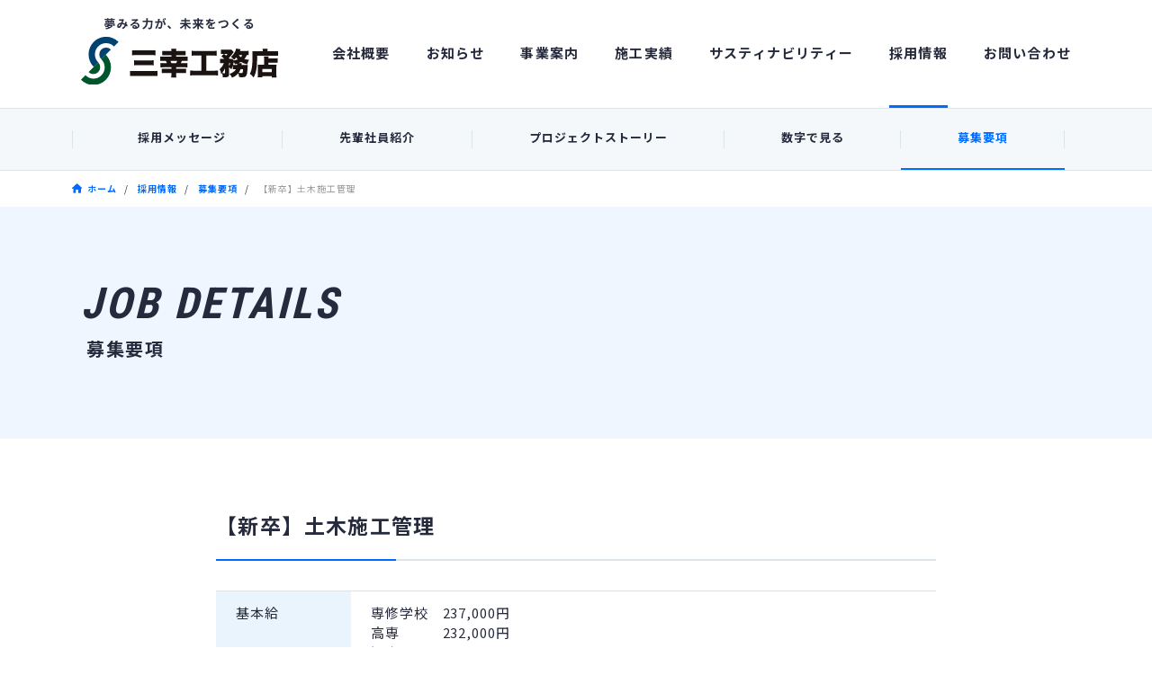

--- FILE ---
content_type: text/html; charset=UTF-8
request_url: https://sanko-cothax.jp/recruit/requirements/1279/
body_size: 5912
content:
<!DOCTYPE html>
<html lang="ja">
  <head>
    <meta charset="UTF-8">
    <meta name="format-detection" content="telephone=yes">
    <meta name="viewport" content="width=device-width, initial-scale=1, viewport-fit=cover">
    <meta http-equiv="X-UA-Compatible" content="IE=edge"/>
    <meta http-equiv="Content-Style-Type" content="text/css"/>
    <meta http-equiv="Content-Script-Type" content="text/javascript"/>
    <meta name="description" content="description"/>

    <link rel="shortcut icon" href="https://sanko-cothax.jp/wp-content/themes/sanko/assets/img/common/favicon.ico">
    <link rel="icon" type="image/png" sizes="180x180" href="https://sanko-cothax.jp/wp-content/themes/sanko/assets/img/common/apple-touch-icon.png">
    <link rel="apple-touch-icon" sizes="180x180" href="https://sanko-cothax.jp/wp-content/themes/sanko/assets/img/common/apple-touch-icon.png">

    <!-- Google Tag Manager -->
    <script>(function(w,d,s,l,i){w[l]=w[l]||[];w[l].push({'gtm.start':
    new Date().getTime(),event:'gtm.js'});var f=d.getElementsByTagName(s)[0],
    j=d.createElement(s),dl=l!='dataLayer'?'&l='+l:'';j.async=true;j.src=
    'https://www.googletagmanager.com/gtm.js?id='+i+dl;f.parentNode.insertBefore(j,f);
    })(window,document,'script','dataLayer','GTM-58R2746');</script>
    <!-- End Google Tag Manager -->


<meta name='robots' content='index, follow, max-image-preview:large, max-snippet:-1, max-video-preview:-1' />

	<!-- This site is optimized with the Yoast SEO plugin v19.4 - https://yoast.com/wordpress/plugins/seo/ -->
	<title>【新卒】土木施工管理 - 株式会社三幸工務店</title>
	<meta name="description" content="【新卒】土木施工管理 の募集要項詳細について掲載しています。" />
	<link rel="canonical" href="https://sanko-cothax.jp/recruit/requirements/1279/" />
	<meta property="og:locale" content="ja_JP" />
	<meta property="og:type" content="article" />
	<meta property="og:title" content="【新卒】土木施工管理 - 株式会社三幸工務店" />
	<meta property="og:description" content="【新卒】土木施工管理 の募集要項詳細について掲載しています。" />
	<meta property="og:url" content="https://sanko-cothax.jp/recruit/requirements/1279/" />
	<meta property="og:site_name" content="株式会社三幸工務店" />
	<meta property="article:modified_time" content="2025-03-04T06:05:42+00:00" />
	<meta property="og:image" content="https://sanko-cothax.jp/wp-content/uploads/2021/04/og.png" />
	<meta property="og:image:width" content="1200" />
	<meta property="og:image:height" content="628" />
	<meta property="og:image:type" content="image/png" />
	<meta name="twitter:card" content="summary_large_image" />
	<script type="application/ld+json" class="yoast-schema-graph">{"@context":"https://schema.org","@graph":[{"@type":"Organization","@id":"https://sanko-cothax.jp/#organization","name":"三幸工務店","url":"https://sanko-cothax.jp/","sameAs":[],"logo":{"@type":"ImageObject","inLanguage":"ja","@id":"https://sanko-cothax.jp/#/schema/logo/image/","url":"https://sanko-cothax.jp/wp-content/uploads/2021/03/logo.svg","contentUrl":"https://sanko-cothax.jp/wp-content/uploads/2021/03/logo.svg","width":218,"height":77,"caption":"三幸工務店"},"image":{"@id":"https://sanko-cothax.jp/#/schema/logo/image/"}},{"@type":"WebSite","@id":"https://sanko-cothax.jp/#website","url":"https://sanko-cothax.jp/","name":"株式会社三幸工務店","description":"夢見る力が未来をつくる","publisher":{"@id":"https://sanko-cothax.jp/#organization"},"potentialAction":[{"@type":"SearchAction","target":{"@type":"EntryPoint","urlTemplate":"https://sanko-cothax.jp/?s={search_term_string}"},"query-input":"required name=search_term_string"}],"inLanguage":"ja"},{"@type":"WebPage","@id":"https://sanko-cothax.jp/recruit/requirements/1279/","url":"https://sanko-cothax.jp/recruit/requirements/1279/","name":"【新卒】土木施工管理 - 株式会社三幸工務店","isPartOf":{"@id":"https://sanko-cothax.jp/#website"},"datePublished":"2021-04-15T04:34:53+00:00","dateModified":"2025-03-04T06:05:42+00:00","description":"【新卒】土木施工管理 の募集要項詳細について掲載しています。","breadcrumb":{"@id":"https://sanko-cothax.jp/recruit/requirements/1279/#breadcrumb"},"inLanguage":"ja","potentialAction":[{"@type":"ReadAction","target":["https://sanko-cothax.jp/recruit/requirements/1279/"]}]},{"@type":"BreadcrumbList","@id":"https://sanko-cothax.jp/recruit/requirements/1279/#breadcrumb","itemListElement":[{"@type":"ListItem","position":1,"name":"ホーム","item":"https://sanko-cothax.jp/"},{"@type":"ListItem","position":2,"name":"募集要項","item":"https://sanko-cothax.jp/recruit/requirements/"},{"@type":"ListItem","position":3,"name":"【新卒】土木施工管理"}]}]}</script>
	<!-- / Yoast SEO plugin. -->


<link rel='dns-prefetch' href='//s.w.org' />
		<script type="text/javascript">
			window._wpemojiSettings = {"baseUrl":"https:\/\/s.w.org\/images\/core\/emoji\/13.1.0\/72x72\/","ext":".png","svgUrl":"https:\/\/s.w.org\/images\/core\/emoji\/13.1.0\/svg\/","svgExt":".svg","source":{"concatemoji":"https:\/\/sanko-cothax.jp\/wp-includes\/js\/wp-emoji-release.min.js?ver=5.8.12"}};
			!function(e,a,t){var n,r,o,i=a.createElement("canvas"),p=i.getContext&&i.getContext("2d");function s(e,t){var a=String.fromCharCode;p.clearRect(0,0,i.width,i.height),p.fillText(a.apply(this,e),0,0);e=i.toDataURL();return p.clearRect(0,0,i.width,i.height),p.fillText(a.apply(this,t),0,0),e===i.toDataURL()}function c(e){var t=a.createElement("script");t.src=e,t.defer=t.type="text/javascript",a.getElementsByTagName("head")[0].appendChild(t)}for(o=Array("flag","emoji"),t.supports={everything:!0,everythingExceptFlag:!0},r=0;r<o.length;r++)t.supports[o[r]]=function(e){if(!p||!p.fillText)return!1;switch(p.textBaseline="top",p.font="600 32px Arial",e){case"flag":return s([127987,65039,8205,9895,65039],[127987,65039,8203,9895,65039])?!1:!s([55356,56826,55356,56819],[55356,56826,8203,55356,56819])&&!s([55356,57332,56128,56423,56128,56418,56128,56421,56128,56430,56128,56423,56128,56447],[55356,57332,8203,56128,56423,8203,56128,56418,8203,56128,56421,8203,56128,56430,8203,56128,56423,8203,56128,56447]);case"emoji":return!s([10084,65039,8205,55357,56613],[10084,65039,8203,55357,56613])}return!1}(o[r]),t.supports.everything=t.supports.everything&&t.supports[o[r]],"flag"!==o[r]&&(t.supports.everythingExceptFlag=t.supports.everythingExceptFlag&&t.supports[o[r]]);t.supports.everythingExceptFlag=t.supports.everythingExceptFlag&&!t.supports.flag,t.DOMReady=!1,t.readyCallback=function(){t.DOMReady=!0},t.supports.everything||(n=function(){t.readyCallback()},a.addEventListener?(a.addEventListener("DOMContentLoaded",n,!1),e.addEventListener("load",n,!1)):(e.attachEvent("onload",n),a.attachEvent("onreadystatechange",function(){"complete"===a.readyState&&t.readyCallback()})),(n=t.source||{}).concatemoji?c(n.concatemoji):n.wpemoji&&n.twemoji&&(c(n.twemoji),c(n.wpemoji)))}(window,document,window._wpemojiSettings);
		</script>
		<style type="text/css">
img.wp-smiley,
img.emoji {
	display: inline !important;
	border: none !important;
	box-shadow: none !important;
	height: 1em !important;
	width: 1em !important;
	margin: 0 .07em !important;
	vertical-align: -0.1em !important;
	background: none !important;
	padding: 0 !important;
}
</style>
	<link rel='stylesheet' id='style-css-css'  href='https://sanko-cothax.jp/wp-content/themes/sanko/assets/css/style.css?ver=2022030801' type='text/css' media='all' />
<script type='text/javascript' src='https://sanko-cothax.jp/wp-includes/js/wp-embed.min.js?ver=5.8.12' id='wp-embed-js'></script>
<link rel="https://api.w.org/" href="https://sanko-cothax.jp/wp-json/" /><link rel="alternate" type="application/json" href="https://sanko-cothax.jp/wp-json/wp/v2/requirements/1279" /><link rel='shortlink' href='https://sanko-cothax.jp/?p=1279' />
<link rel="alternate" type="application/json+oembed" href="https://sanko-cothax.jp/wp-json/oembed/1.0/embed?url=https%3A%2F%2Fsanko-cothax.jp%2Frecruit%2Frequirements%2F1279%2F" />
<link rel="alternate" type="text/xml+oembed" href="https://sanko-cothax.jp/wp-json/oembed/1.0/embed?url=https%3A%2F%2Fsanko-cothax.jp%2Frecruit%2Frequirements%2F1279%2F&#038;format=xml" />
<!-- mixhost -->
  </head>
  <body data-anchor="pagetop" class="category-recruit">
  <!-- Google Tag Manager (noscript) -->
  <noscript><iframe src="https://www.googletagmanager.com/ns.html?id=GTM-58R2746"
  height="0" width="0" style="display:none;visibility:hidden"></iframe></noscript>
  <!-- End Google Tag Manager (noscript) -->

    <div class="loading">
      <div class="loading-inner">
        <div class="loading-logo">
          <div class="loading-logo-icons">
            <div class="logo-icon01">
              <div class="logo-icon-image"></div>
            </div>
            <div class="logo-icon02">
              <div class="logo-icon-image"></div>
            </div>
          </div>
          <div class="loading-logo-name"><img src="https://sanko-cothax.jp/wp-content/themes/sanko/assets/img/common/loading_logo03.svg" alt="三幸工務店"></div>
          <div class="loading-logo-lead"><img src="https://sanko-cothax.jp/wp-content/themes/sanko/assets/img/common/loading_logo04.svg" alt="夢みる力が、未来をつくる"></div>
        </div>
      </div>
    </div><!-- /.loading -->

    <header class="header">
      <div class="header-inner">

      <h1 class="header-logo"><a href="https://sanko-cothax.jp/">
        <img src="https://sanko-cothax.jp/wp-content/themes/sanko/assets/img/common/logo.svg" alt="三幸工務店">
      </a></h1>

      </div><!-- / .header-inner -->
    </header>

    <nav class="nav">
      <a class="nav-trigger" href="javascript:void(0)"><span></span><span></span><span></span></a>
      <div class="nav-inner">
        <div class="nav-title"></div>
        <ul class="nav-list">
          <li class="nav-item">
            <a href="/" class="nav-item-link">トップページ</a>
          </li>
          <li class="nav-item">
            <a href="/company/message/" class="nav-item-link">会社概要</a>
            <div class="nav-item-child">
              <ul>
                <li><a href="https://sanko-cothax.jp/company/message/">代表挨拶・企業姿勢</a></li>
                <li><a href="https://sanko-cothax.jp/company/csr/">CSR活動</a></li>
                <li><a href="https://sanko-cothax.jp/company/info/">会社案内</a></li>
              </ul>
            </div>
            <button class="nav-item-trigger"></button>
          </li>
          <li class="nav-item">
            <a href="https://sanko-cothax.jp/news/" class="nav-item-link">お知らせ</a>
          </li>
          <li class="nav-item">
            <a href="https://sanko-cothax.jp/business/" class="nav-item-link">事業案内</a>
          </li>
          <li class="nav-item">
            <a href="https://sanko-cothax.jp/works/facility/civil/" class="nav-item-link">施工実績</a>
            <div class="nav-item-child">
              <ul>
                <li><a href="https://sanko-cothax.jp/works/facility/civil/">土木の施工実績</a></li>
                <li><a href="https://sanko-cothax.jp/works/facility/build/">建築の施工実績</a></li>
              </ul>
            </div>
            <button class="nav-item-trigger"></button>
          </li>
          <li class="nav-item">
            <a href="https://sanko-cothax.jp/sdgs/" class="nav-item-link">サスティナビリティー</a>
          </li>
          <li class="nav-item">
            <a href="https://sanko-cothax.jp/recruit/" target="_blank" class="nav-item-link is-current">採用情報</a>
          </li>
          <li class="nav-item">
            <a href="https://sanko-cothax.jp/contact/" class="nav-item-link">お問い合わせ</a>
          </li>
          <li class="nav-item">
            <a href="https://sanko-cothax.jp/download/" class="nav-item-link">協力会社向け</a>
          </li>
        </ul>
      </div><!-- /.nav-inner -->
    </nav><!-- /.nav -->

    <div class="st-FixedPoint"></div>

    <main class="main">
      <!-- ▼▼▼▼▼ contents start ▼▼▼▼▼ -->
      <div class="contents-wrapper">
      <nav class="category-nav">
        <ul class="category-nav-list">
          <li class="category-nav-item"><a href="https://sanko-cothax.jp/recruit/message/">採用メッセージ</a></li>
          <li class="category-nav-item"><a href="https://sanko-cothax.jp/recruit/#people">先輩社員紹介</a></li>
          <li class="category-nav-item"><a href="https://sanko-cothax.jp/recruit/#project">プロジェクトストーリー</a></li>
          <li class="category-nav-item"><a href="https://sanko-cothax.jp/recruit/number/">数字で見る</a></li>
          <li class="category-nav-item"><a href="https://sanko-cothax.jp/recruit/requirements/" class="is-current">募集要項</a></li>
        </ul>
      </nav>

      <div class="breadcrumbs">
        <ul class="breadcrumbs-list" itemscope="itemscope" itemtype="https://schema.org/BreadcrumbList">
          <li class="breadcrumbs-list-item" itemprop="itemListElement" itemscope="itemscope" itemtype="https://schema.org/ListItem"><a class="breadcrumbs-list-item-link" href="https://sanko-cothax.jp/"><span itemprop="name">ホーム</span></a></li>
          <li class="breadcrumbs-list-item" itemprop="itemListElement" itemscope="itemscope" itemtype="https://schema.org/ListItem"><a class="breadcrumbs-list-item-link" href="https://sanko-cothax.jp/recruit/"><span itemprop="name">採用情報</span></a></li>
          <li class="breadcrumbs-list-item" itemprop="itemListElement" itemscope="itemscope" itemtype="https://schema.org/ListItem"><a class="breadcrumbs-list-item-link" href="https://sanko-cothax.jp/recruit/requirements/"><span itemprop="name">募集要項</span></a></li>
          <li class="breadcrumbs-list-item" itemprop="itemListElement" itemscope="itemscope" itemtype="https://schema.org/ListItem"><p itemprop="item" aria-current="page"><span itemprop="name">【新卒】土木施工管理</span></p></li>
        </ul>
      </div>

      <header class="page-header">
        <div class="page-header-inner">
          <h1 class="category-title">
            <span>JOB DETAILS</span>
            <i>募集要項</i>
          </h1>
        </div>
      </header>

      <section class="recruit-job-detail l-minimal-column" data-appear>
        <div class="section-content">
          <div class="recruit-job-desc l-table-column">
            <h2 class="block-title">【新卒】土木施工管理</h2>
            <dl>
              <dt>基本給</dt>
              <dd>専修学校　237,000円<br />
高専　　　232,000円<br />
短大　　　232,000円<br />
大学　　　242,000円</dd>
            </dl>
            <dl>
              <dt>諸手当</dt>
              <dd>現場　10,000円<br />
</dd>
            </dl>
            <dl>
              <dt>昇給</dt>
              <dd>あり　<br />
約6000円</dd>
            </dl>
            <dl>
              <dt>賞与</dt>
              <dd>あり　年3回（2024年度実績）<br />
賞与月数　計3ヶ月分（2024年度実績）</dd>
            </dl>
            <dl>
              <dt>勤務地</dt>
              <dd>岡山県岡山市北区津高１４０－３</dd>
            </dl>
            <dl>
              <dt>就業時間</dt>
              <dd>8：00～17：00</dd>
            </dl>
            <dl>
              <dt>休日休暇</dt>
              <dd>土・日・祝日（祝日の一部は有給休暇計画付与による休みとなる。）<br />
年間カレンダーによる。（年間休日120日）<br />
年末年始・夏季休暇<br />
6ヶ月経過後の年次有給休暇日数　10日</dd>
            </dl>
            <dl>
              <dt>保険</dt>
              <dd>雇用　労災　健康　厚生　企業年金基金（確定給付年金）</dd>
            </dl>
            <dl>
              <dt>福利厚生</dt>
              <dd>社員旅行・親睦会・健康診断・育児・介護休業制度<br />
独身寮完備（入居条件あり）・退職金制度・慶弔見舞金・資格取得奨励制度<br />
中小企業退職金共済加入・企業型確定拠出年金</dd>
            </dl>
            <dl>
              <dt>必要な免許や資格</dt>
              <dd>〈その他資格〉<br />
・普通自動車運転免許（AT限定可）<br />
※取得見込み含む<br />
※社用車はAT・MT両方あり</dd>
            </dl>
            <dl>
              <dt>補足事項・特記事項</dt>
              <dd>〈求める人物像〉<br />
建築・土木技術の質を決めるのは、社員一人ひとりの技術力です。<br />
その為私たちは、これからも人材育成に力を注ぎ、全社員が最高の<br />
能力を発揮できる「ハイレベル技術集団」として地域地盤づくり、<br />
街づくりに貢献していきたいと願っています。<br />
その為、同じように向上心を持ち、責任感を持ち自ら考え行動できる人材を求めています。<br />
<br />
〈スキルキャリア〉<br />
・スキルアップを目指し、先輩社員も協力致します。<br />
・資格取得を目指してもらいます。（施工管理技士　他）<br />
<br />
※会社説明会随時実施します。</dd>
            </dl>
            <dl>
              <dt>応募方法</dt>
              <dd>随時ご応募を受け付けておりますので、まずは電話でご連絡下さい。</dd>
            </dl>
            <dl>
              <dt>連絡先</dt>
              <dd>〒７０１－１１５２　岡山市北区津高１４０－３ 本社・管理部まで<br />
（０８６）２５１－３３７３</dd>
            </dl>
          </div>
          <div class="button-round l-blue l-size-xl">
            <a href="https://docs.google.com/forms/d/1mPb6sq0vDfcei1uO4l9emi0YiRLYG-Y09y1_5s4WLyc/edit" target="_blank"><span>応募する</span><i></i></a>
          </div>
        </div>
      </section><!-- /.recruit-job-detail -->



      <section class="recruit-join" data-appear>
        <div class="section-content">
          <div class="recruit-join-content" data-appear>
            <h2 class="recruit-section-title"><span>JOINT OUR TEAM</span></h2>
            <p class="recruit-join-text">採用情報</p>
            <div class="recruit-join-button">
              <div class="button-round l-pink l-size-xl">
                <a href="https://sanko-cothax.jp/recruit/requirements/"><span>募集要項</span><i></i></a>
              </div>
            </div>
          </div>
        </div>
      </section><!-- /.recruit-join -->


    </div><!-- /.contents-wrapper -->
    <!-- ▲▲▲▲▲ contents end ▲▲▲▲▲ -->
    <div class="pagetop"><a href="javascript:void(0)" data-href="pagetop"></a></div>
  </main><!-- /.main -->

  <div class="modal">
    <div class="modal-bg"></div>
    <div class="modal-content">
      <div class="modal-content-close"><i></i><i></i></div>
      <div class="modal-content-block">
      </div>
    </div>
  </div>


  <footer class="recruit-footer">
    <div class="recruit-footer-inner">
      <div class="recruit-footer-logo"><a href="https://sanko-cothax.jp/recruit/"><img src="/wp-content/themes/sanko/assets/img/common/logo_recruit.svg" alt="三幸工務店 RECRUITMENT"></a></div>
      <ul class="recruit-footer-list">
        <li><a href="https://sanko-cothax.jp/recruit/message/">採用メッセージ</a></li>
        <li><a href="https://sanko-cothax.jp/recruit/#people">先輩社員紹介</a></li>
        <li><a href="https://sanko-cothax.jp/recruit/#project">プロジェクトストーリー</a></li>
        <li><a href="https://sanko-cothax.jp/recruit/number/">数字で見る</a></li>
        <li><a href="https://sanko-cothax.jp/recruit/requirements/">募集要項</a></li>
        <li><a href="https://sanko-cothax.jp/">コーポレートサイト</a></li>
      </ul>
      <div class="recruit-footer-copyright">
        <p><small>©2021 Sanko Construction Co.,Ltd.</small></p>
      </div>
    </div><!-- /.recruit-footer-inner -->
  </footer><!-- /.recruit-footer -->


  <script type='text/javascript' src='https://sanko-cothax.jp/wp-content/themes/sanko/assets/js/main.js?ver=2022030801' id='main-js-js'></script>
</body>
</html>


--- FILE ---
content_type: text/css
request_url: https://sanko-cothax.jp/wp-content/themes/sanko/assets/css/style.css?ver=2022030801
body_size: 24769
content:
@charset "UTF-8";
/*! sanitize.css | CC0 Public Domain | github.com/jonathantneal/sanitize.css */sub,sup{font-size:75%;line-height:0;position:relative;vertical-align:baseline}button,input,select,textarea{background-color:rgba(0,0,0,0);color:inherit;font-size:inherit;line-height:inherit}:before{text-decoration:inherit;vertical-align:inherit}:after{text-decoration:inherit;vertical-align:inherit}html{-webkit-box-sizing:border-box;box-sizing:border-box;cursor:default;font-size:62.5%}article,aside,footer,header,nav{display:block}nav ol,nav ul{list-style:none}section{display:block}body{margin:0}h1{font-size:2em;margin:.67em 0}figcaption,figure{display:block}figure{margin:0}main{display:block}hr{-webkit-box-sizing:content-box;box-sizing:content-box;height:0;overflow:visible}pre{font-family:monospace,monospace;font-size:1em}a{background-color:rgba(0,0,0,0);-ms-touch-action:manipulation;touch-action:manipulation}abbr[title]{border-bottom:none;text-decoration:underline;-webkit-text-decoration:underline dotted;text-decoration:underline dotted}b,strong{font-weight:inherit;font-weight:bolder}code,kbd,samp{font-family:monospace,monospace;font-size:1em}dfn{font-style:italic}mark{background-color:#ff0;color:#000}sub{bottom:-.25em}sup{top:-.5em}::-moz-selection{background-color:#006bff;color:#fff;text-shadow:none}::selection{background-color:#006bff;color:#fff;text-shadow:none}audio{vertical-align:middle;display:inline-block}audio:not([controls]){display:none;height:0}canvas{display:inline-block}canvas,iframe{vertical-align:middle}img{vertical-align:bottom;border-style:none}svg{vertical-align:middle}svg:not(:root){overflow:hidden}video{vertical-align:middle;display:inline-block}table{border-collapse:collapse}button{margin:0;overflow:visible;text-transform:none;-ms-touch-action:manipulation;touch-action:manipulation}button:-moz-focusring{outline:1px dotted ButtonText}input{overflow:visible;-ms-touch-action:manipulation;touch-action:manipulation}input,optgroup,select{margin:0}select{text-transform:none;-ms-touch-action:manipulation;touch-action:manipulation}select:-moz-focusring{color:rgba(0,0,0,0);outline:none;border:0;box-shadow:none;text-shadow:0 0 0 #fff}select:-moz-focusring *{color:#373737;text-shadow:none}textarea{margin:0;overflow:auto;resize:vertical;-ms-touch-action:manipulation;touch-action:manipulation}[type=button]::-moz-focus-inner,button::-moz-focus-inner{padding:0;border:0}[type=reset]::-moz-focus-inner,[type=submit]::-moz-focus-inner{padding:0;border:0}legend{-webkit-box-sizing:border-box;box-sizing:border-box;color:inherit;display:table;max-width:100%;padding:0;white-space:normal}progress{display:inline-block;vertical-align:baseline}[type=checkbox],[type=radio]{-webkit-box-sizing:border-box;box-sizing:border-box;padding:0}[type=number]::-webkit-inner-spin-button,[type=number]::-webkit-outer-spin-button{height:auto}[type=search]{outline-offset:-2px}::-webkit-file-upload-button{font:inherit}details,menu{display:block}summary{display:list-item;-ms-touch-action:manipulation;touch-action:manipulation}template{display:none}[tabindex],area,label{-ms-touch-action:manipulation;touch-action:manipulation}[hidden]{display:none}[aria-busy=true]{cursor:progress}[aria-controls]{cursor:pointer}[aria-disabled]{cursor:default}[type=reset]:-moz-focusring,[type=submit]:-moz-focusring{outline:1px dotted ButtonText}[type=button]:-moz-focusring{outline:1px dotted ButtonText}[aria-hidden=false][hidden]:not(:focus){clip:rect(0,0,0,0);display:inherit;position:absolute}*,:after,:before{-webkit-box-sizing:border-box;box-sizing:border-box}address,blockquote,dd,div,dl,dt,form,h1,h2,h3,h4,h5,h6,ol,p,pre,ul{margin:0;padding:0;font-style:normal;font-weight:400}.anchor,.areaAnchor,hr{display:none}li{list-style:none}p{word-break:normal}option{padding-right:10px}input,select{vertical-align:middle}@-webkit-keyframes animate-panel{0%{-webkit-transform-origin:left top;transform-origin:left top;-webkit-transform:scaleX(0);transform:scaleX(0)}49%{-webkit-transform-origin:left top;transform-origin:left top;-webkit-transform:scale(1);transform:scale(1)}50%{-webkit-transform-origin:right top;transform-origin:right top;-webkit-transform:scale(1);transform:scale(1)}to{-webkit-transform-origin:right top;transform-origin:right top;-webkit-transform:scaleX(0);transform:scaleX(0)}}@keyframes animate-panel{0%{-webkit-transform-origin:left top;transform-origin:left top;-webkit-transform:scaleX(0);transform:scaleX(0)}49%{-webkit-transform-origin:left top;transform-origin:left top;-webkit-transform:scale(1);transform:scale(1)}50%{-webkit-transform-origin:right top;transform-origin:right top;-webkit-transform:scale(1);transform:scale(1)}to{-webkit-transform-origin:right top;transform-origin:right top;-webkit-transform:scaleX(0);transform:scaleX(0)}}@-webkit-keyframes animate-content{0%{visibility:hidden}49%{visibility:hidden}50%{visibility:visible}to{visibility:visible}}@keyframes animate-content{0%{visibility:hidden}49%{visibility:hidden}50%{visibility:visible}to{visibility:visible}}@-webkit-keyframes stickyShow{0%{-webkit-transform:translateY(-100%);transform:translateY(-100%)}to{-webkit-transform:none;transform:none}}@keyframes stickyShow{0%{-webkit-transform:translateY(-100%);transform:translateY(-100%)}to{-webkit-transform:none;transform:none}}@-webkit-keyframes stickyHide{0%{-webkit-transform:none;transform:none}to{-webkit-transform:translateY(-100%);transform:translateY(-100%)}}@keyframes stickyHide{0%{-webkit-transform:none;transform:none}to{-webkit-transform:translateY(-100%);transform:translateY(-100%)}}body{color:#252a3c;background-color:#fff;font-size:1.4rem;line-height:1em;letter-spacing:0;font-family:Hiragino Sans,Noto Sans JP,Noto Sans CJK JP,sans-serif;font-weight:400;-webkit-font-smoothing:antialiased;-moz-osx-font-smoothing:grayscale}html.pc body{font-family:Noto Sans JP,ＭＳ Ｐゴシック,メイリオ,Meiryo,Original Yu Gothic,Yu Gothic,YuGothic,Hiragino Sans,sans-serif}a{color:#252a3c;outline:none;cursor:pointer;text-decoration:none;-webkit-tap-highlight-color:rgba(0,0,0,0)}img{max-width:100%;height:auto}br.sp{display:block}br.pc{display:none}.swiper-button-next,.swiper-button-prev,.swiper-pagination-bullet{outline:none}.notfound{min-height:40vh}.notfound .section-content{width:87.2%;margin:auto;padding:64px 0 0}.notfound-title{font-family:Roboto Condensed,sans-serif;font-weight:700;font-style:italic;font-style:normal;text-align:center;font-size:5rem;line-height:1em;letter-spacing:0;margin-bottom:32px}.notfound-title span{display:block;font-size:1.7rem;line-height:1.52941em;letter-spacing:0}.notfound-text{font-size:1.5rem;line-height:2em;letter-spacing:.06em;margin-bottom:40px}.footer{width:100%;background-color:#282828}.footer-inner{width:87.2%;margin:auto;padding:32px 0 0}.footer-list{border-top:1px solid hsla(0,0%,100%,.2)}.footer-item{position:relative;border-bottom:1px solid hsla(0,0%,100%,.2)}.footer-item-link{color:#fff;display:block;font-size:1.3rem;line-height:1.46154em;letter-spacing:.08em;font-weight:700;padding:17px 0 19px}.footer-item-trigger{position:absolute;right:0;top:10px;width:30px;height:30px;background-color:rgba(0,0,0,0);border:none;cursor:pointer;outline:none;padding:0;-webkit-appearance:none;-moz-appearance:none;appearance:none}.footer-item-trigger:after,.footer-item-trigger:before{content:"";width:15px;height:2px;background-color:#fff;position:absolute;left:8px;top:14px}.footer-item-trigger:after{-webkit-transform:rotate(90deg);-ms-transform:rotate(90deg);transform:rotate(90deg);-webkit-transition:-webkit-transform .2s ease-out;transition:-webkit-transform .2s ease-out;-o-transition:transform .2s ease-out;transition:transform .2s ease-out;transition:transform .2s ease-out,-webkit-transform .2s ease-out}.footer-item-trigger.is-open:after{-webkit-transform:rotate(0deg);-ms-transform:rotate(0deg);transform:rotate(0deg)}.footer-item-child{display:none;padding-left:20px;padding-bottom:15px}.footer-item-child li:not(:last-child){margin-bottom:6px}.footer-item-child li a{color:#ddd;display:block;font-size:1.2rem;line-height:1.5em;letter-spacing:.08em}.footer-other-qualify{width:177px;margin:auto;padding:16px 0}.footer-other-address{padding:16px 0;border-top:1px solid hsla(0,0%,100%,.2);color:#fff;font-size:1.3rem;line-height:1.61538em;letter-spacing:.08em}.footer-copyright{background-color:#333;border-top:1px solid #dde5e9}.footer-copyright-inner{width:87.2%;margin:auto;padding:16px 0}.footer-copyright p{text-align:center;font-weight:700;font-size:1.1rem;line-height:1.54545em;letter-spacing:.08em;margin-bottom:8px}.footer-copyright p a{color:#fff}.footer-copyright p small{color:#999;font-size:1.1rem;line-height:1.54545em;letter-spacing:.08em}.recruit-footer{width:100%;background-color:#fff}.recruit-footer-inner{width:87.2%;margin:auto;padding:28px 0 0}.recruit-footer-logo{width:143px;margin-bottom:18px}.recruit-footer-list{border-top:1px solid #dde5e9}.recruit-footer-list li{border-bottom:1px solid #dde5e9}.recruit-footer-list a{display:block;font-size:1.3rem;line-height:1.46154em;letter-spacing:.08em;font-weight:700;padding:17px 0 19px}.recruit-footer-copyright{text-align:center;padding:24px 0}.recruit-footer-copyright small{color:#999;font-size:1.1rem;line-height:1.54545em;letter-spacing:.08em}.main{width:100%;margin:auto}.contents-wrapper{position:relative;padding-top:60px;padding-bottom:72px}.category-recruit .contents-wrapper,.category-sdgs .contents-wrapper{padding-bottom:0}.page-header{background-color:#eff6ff}.page-header-inner{width:87.2%;margin:auto}.loading{width:100%;height:100%;position:fixed;left:0;top:0;z-index:100;background-color:#fff;opacity:0;pointer-events:none}.loading.appear,.top .loading{opacity:1}.loading.appear .logo-icon01 .logo-icon-image{-webkit-transform:rotate(-180deg);-ms-transform:rotate(-180deg);transform:rotate(-180deg)}.loading.appear .logo-icon02 .logo-icon-image{-webkit-transform:rotate(180deg);-ms-transform:rotate(180deg);transform:rotate(180deg)}.loading.appear .loading-logo-lead,.loading.appear .loading-logo-name{opacity:1}.loading-inner{width:100%;height:100%;display:-webkit-box;display:-ms-flexbox;display:flex;-webkit-box-pack:center;-ms-flex-pack:center;justify-content:center;-webkit-box-align:center;-ms-flex-align:center;align-items:center}.loading-logo{position:relative;width:315px;height:106px;-webkit-transform:scale(.8);-ms-transform:scale(.8);transform:scale(.8)}.loading-logo-icons{position:absolute;left:-42px;bottom:6px;width:162px;height:82px;-webkit-transform:rotate(-45deg) scale(.7);-ms-transform:rotate(-45deg) scale(.7);transform:rotate(-45deg) scale(.7)}.logo-icon01,.logo-icon02{position:relative;width:81px;height:41px;overflow:hidden}.logo-icon-image{width:100%;height:100%;position:absolute}.logo-icon01{margin-left:40.8px}.logo-icon01 .logo-icon-image{background:url(../img/common/loading_logo01.svg) center top -1px/cover no-repeat;-webkit-transform-origin:center top;-ms-transform-origin:center top;transform-origin:center top;top:100%;right:0;-webkit-transition:-webkit-transform .6s ease-in-out;transition:-webkit-transform .6s ease-in-out;-o-transition:transform .6s ease-in-out;transition:transform .6s ease-in-out;transition:transform .6s ease-in-out,-webkit-transform .6s ease-in-out}.logo-icon02 .logo-icon-image{background:url(../img/common/loading_logo02.svg) center bottom -1px/cover no-repeat;-webkit-transform-origin:center bottom;-ms-transform-origin:center bottom;transform-origin:center bottom;top:-100%;left:0;-webkit-transition:-webkit-transform .6s ease-in-out .65s;transition:-webkit-transform .6s ease-in-out .65s;-o-transition:transform .6s ease-in-out .65s;transition:transform .6s ease-in-out .65s;transition:transform .6s ease-in-out .65s,-webkit-transform .6s ease-in-out .65s}.loading-logo-name{bottom:12px;-webkit-transition:opacity .8s ease-in-out 1.5s;-o-transition:opacity .8s ease-in-out 1.5s;transition:opacity .8s ease-in-out 1.5s}.loading-logo-lead,.loading-logo-name{width:236px;position:absolute;right:0;opacity:0}.loading-logo-lead{left:0;top:0;margin:auto;text-align:center;-webkit-transition:opacity .8s ease-in-out 2.2s;-o-transition:opacity .8s ease-in-out 2.2s;transition:opacity .8s ease-in-out 2.2s}.pagetop{position:-webkit-sticky;position:sticky;bottom:48px;pointer-events:none;z-index:10;width:87.2%;margin:auto;opacity:0;-webkit-transition:opacity .3s ease-out;-o-transition:opacity .3s ease-out;transition:opacity .3s ease-out}.pagetop.is-follow{opacity:1}.pagetop a{pointer-events:all;position:absolute;margin-top:24px;display:block;width:48px;height:48px;right:0;bottom:-24px;border-radius:50%;border:1px solid #dde5e9;background-color:#fff}.pagetop a:before{content:"";width:15px;height:12px;position:absolute;left:0;top:0;bottom:0;right:0;margin:auto;background-position:50%;background-repeat:no-repeat;background-size:contain;-webkit-transform:rotate(-90deg);-ms-transform:rotate(-90deg);transform:rotate(-90deg);background-image:url(../img/common/arrow_sb.svg)}.pagination{display:-webkit-box;display:-ms-flexbox;display:flex;-webkit-box-align:center;-ms-flex-align:center;align-items:center;-webkit-box-pack:justify;-ms-flex-pack:justify;justify-content:space-between;margin-top:40px}.pagination .page-numbers:not(.dots){display:-webkit-box;display:-ms-flexbox;display:flex;-webkit-box-align:center;-ms-flex-align:center;align-items:center;-webkit-box-pack:center;-ms-flex-pack:center;justify-content:center;width:36px;height:36px;border-radius:50%;border:1px solid #dde5e9;background-color:#fff;font-weight:700;font-size:1.2rem;line-height:1em;letter-spacing:.06em}.pagination a{color:#006bff}.pagination .page-numbers.dots{font-size:1rem;line-height:1em;letter-spacing:0}.pagination .page-numbers.current{color:#fff;background-color:#006bff}.pagination .next i,.pagination .prev i{width:15px;height:12px;background-position:50%;background-repeat:no-repeat;background-size:contain;background-image:url(../img/common/arrow_sb.svg)}.pagination .next.disabled,.pagination .prev.disabled{pointer-events:none;opacity:.3}.pagination .prev{-webkit-transform:rotate(180deg);-ms-transform:rotate(180deg);transform:rotate(180deg)}.l-multi-column{display:-webkit-box;display:-ms-flexbox;display:flex;-ms-flex-wrap:wrap;flex-wrap:wrap}.l-multi-column li{width:47.40061%}.l-mixup-column:not(:last-child){margin-bottom:40px}.l-mixup-column-image{text-align:center;margin-bottom:32px}.l-mixup-column-body{width:87.2%;margin:auto}.l-mixup-column-text{font-size:1.5rem;line-height:2em;letter-spacing:.06em}.l-mixup-column-text a{color:#316cf4;font-weight:700;font-size:1.4rem;line-height:2.14286em;letter-spacing:.06em}.l-mixup-column-text:not(:last-child){margin-bottom:25px}.l-minimal-column .section-content{width:87.2%;margin:auto;padding-top:32px}.l-table-column:not(:last-child){margin-bottom:32px}.l-table-column .block-title+dl{border-top:1px solid #dde5e9}.l-table-column dl{border-bottom:1px solid #dde5e9}.l-table-column dd,.l-table-column dt{font-size:1.4rem;line-height:1.5em;letter-spacing:.08em;padding:6px 15px 6px 20px}.l-table-column dt{background-color:#eaf4fc}.l-table-column dd a{color:#316cf4}.header{width:100%;position:fixed;left:0;top:0;z-index:10;background-color:#fff;-webkit-transition:-webkit-transform .6s ease-out;transition:-webkit-transform .6s ease-out;-o-transition:transform .6s ease-out;transition:transform .6s ease-out;transition:transform .6s ease-out,-webkit-transform .6s ease-out}.header-inner{width:87.2%;margin:auto;padding:7px 0 0;height:60px}.header-logo{width:140px}.modal{position:fixed;left:0;top:0;z-index:100;width:100%;height:100%;display:-webkit-box;display:-ms-flexbox;display:flex;-webkit-box-align:center;-ms-flex-align:center;align-items:center;-webkit-box-pack:center;-ms-flex-pack:center;justify-content:center;-webkit-transition:background-color .2s;-o-transition:background-color .2s;transition:background-color .2s;visibility:hidden;pointer-events:none}.modal.is-active{visibility:visible;pointer-events:all;background-color:rgba(0,0,0,.8)}.modal.is-active .modal-content{opacity:1}.modal-bg{position:absolute;left:0;top:0;width:100%;height:100%}.modal-content{position:relative;width:87.46667%;-webkit-transition:opacity .2s ease-in-out .2s;-o-transition:opacity .2s ease-in-out .2s;transition:opacity .2s ease-in-out .2s}.modal-content-close{width:35px;height:35px;position:absolute;right:6.4%;top:-40px}.modal-content-close i{width:100%;height:1px;background-color:#fff;position:absolute;left:0;top:0;bottom:0;right:0;margin:auto}.modal-content-close i:first-child{-webkit-transform:rotate(45deg);-ms-transform:rotate(45deg);transform:rotate(45deg)}.modal-content-close i:nth-child(2){-webkit-transform:rotate(-45deg);-ms-transform:rotate(-45deg);transform:rotate(-45deg)}.modal-content-block{position:relative;padding:56.75% 0 0;width:100%;overflow:hidden;background-color:#000}.modal-content-block iframe{position:absolute;top:0;right:0;width:100%!important;height:100%!important}.nav{position:fixed;right:0;top:0;width:70.66667%;height:100%;z-index:11;background-color:#eff6ff;-webkit-transform:translateX(100%);-ms-transform:translateX(100%);transform:translateX(100%);-webkit-transition:-webkit-transform .3s ease-out;transition:-webkit-transform .3s ease-out;-o-transition:transform .3s ease-out;transition:transform .3s ease-out;transition:transform .3s ease-out,-webkit-transform .3s ease-out}.nav.is-active{-webkit-transform:translateX(0);-ms-transform:translateX(0);transform:translateX(0)}.nav-trigger{position:absolute;left:-60px;top:0;width:60px;height:60px;background-color:#006bff}.nav-trigger span{width:20px;height:2px;background-color:#fff;position:absolute;left:20px}.nav-trigger span:first-child{top:21px}.nav-trigger span:nth-child(2){top:29px}.nav-trigger span:nth-child(3){width:15px;top:37px}.nav-inner{width:100%;height:100%;margin:auto;padding:30px 9.0566%;overflow:scroll}.nav-title{margin-bottom:18px}.nav-title:before{content:"MENU";display:block;font-family:Roboto Condensed,sans-serif;font-weight:700;font-style:italic;font-size:3rem;line-height:1em;letter-spacing:.06em}.nav-title:after{content:"メニュー";display:block;font-size:1.2rem;line-height:1.25em;letter-spacing:.08em;font-weight:700}.nav-list{border-top:1px solid #dde5e9}.nav-item{position:relative;border-bottom:1px solid #dde5e9}.nav-item-link{display:block;font-size:1.4rem;line-height:1.5em;letter-spacing:.08em;font-weight:700;padding:14px 0}.nav-item-trigger{position:absolute;right:0;top:10px;width:30px;height:30px;background-color:rgba(0,0,0,0);border:none;cursor:pointer;outline:none;padding:0;-webkit-appearance:none;-moz-appearance:none;appearance:none}.nav-item-trigger:after,.nav-item-trigger:before{content:"";width:15px;height:2px;background-color:#252a3c;position:absolute;left:8px;top:14px}.nav-item-trigger:after{-webkit-transform:rotate(90deg);-ms-transform:rotate(90deg);transform:rotate(90deg);-webkit-transition:-webkit-transform .2s ease-out;transition:-webkit-transform .2s ease-out;-o-transition:transform .2s ease-out;transition:transform .2s ease-out;transition:transform .2s ease-out,-webkit-transform .2s ease-out}.nav-item-trigger.is-open:after{-webkit-transform:rotate(0deg);-ms-transform:rotate(0deg);transform:rotate(0deg)}.nav-item-child{display:none;padding-left:20px;padding-bottom:15px}html.pc .nav-item-child{width:150vw;left:50%}.nav-item-child li:not(:last-child){margin-bottom:6px}.nav-item-child li a{display:block;font-size:1.3rem;line-height:1.53846em;letter-spacing:.08em}.category-nav{width:100%;background-color:#f5f8fa;overflow-x:scroll;overflow-y:hidden}.ie11 .category-nav{-ms-overflow-style:none}.category-nav-list{position:relative;display:-webkit-box;display:-ms-flexbox;display:flex;-webkit-box-align:center;-ms-flex-align:center;align-items:center;white-space:nowrap;width:87.2%;margin:auto}.category-nav-list:before{content:"";width:1px;height:20px;background-color:#dde5e9;position:absolute;top:0;bottom:0;left:0;margin:auto}.category-nav-item{position:relative}.category-nav-item:after{content:"";width:1px;height:20px;background-color:#dde5e9;position:absolute;top:0;bottom:0;right:0;margin:auto}.category-nav-item a{position:relative;display:block;font-size:1.3rem;line-height:1.46154em;letter-spacing:.08em;font-weight:700;padding:19px 20px 18px}.category-nav-item a.is-current{color:#006bff;cursor:default}.category-nav-item a.is-current:before{-webkit-transform:scaleX(1);-ms-transform:scaleX(1);transform:scaleX(1)}@font-face{font-family:swiper-icons;src:url("data:application/font-woff;charset=utf-8;base64, [base64]//wADZ2x5ZgAAAywAAADMAAAD2MHtryVoZWFkAAABbAAAADAAAAA2E2+eoWhoZWEAAAGcAAAAHwAAACQC9gDzaG10eAAAAigAAAAZAAAArgJkABFsb2NhAAAC0AAAAFoAAABaFQAUGG1heHAAAAG8AAAAHwAAACAAcABAbmFtZQAAA/gAAAE5AAACXvFdBwlwb3N0AAAFNAAAAGIAAACE5s74hXjaY2BkYGAAYpf5Hu/j+W2+MnAzMYDAzaX6QjD6/4//Bxj5GA8AuRwMYGkAPywL13jaY2BkYGA88P8Agx4j+/8fQDYfA1AEBWgDAIB2BOoAeNpjYGRgYNBh4GdgYgABEMnIABJzYNADCQAACWgAsQB42mNgYfzCOIGBlYGB0YcxjYGBwR1Kf2WQZGhhYGBiYGVmgAFGBiQQkOaawtDAoMBQxXjg/wEGPcYDDA4wNUA2CCgwsAAAO4EL6gAAeNpj2M0gyAACqxgGNWBkZ2D4/wMA+xkDdgAAAHjaY2BgYGaAYBkGRgYQiAHyGMF8FgYHIM3DwMHABGQrMOgyWDLEM1T9/w8UBfEMgLzE////P/5//f/V/xv+r4eaAAeMbAxwIUYmIMHEgKYAYjUcsDAwsLKxc3BycfPw8jEQA/[base64]/uznmfPFBNODM2K7MTQ45YEAZqGP81AmGGcF3iPqOop0r1SPTaTbVkfUe4HXj97wYE+yNwWYxwWu4v1ugWHgo3S1XdZEVqWM7ET0cfnLGxWfkgR42o2PvWrDMBSFj/IHLaF0zKjRgdiVMwScNRAoWUoH78Y2icB/yIY09An6AH2Bdu/UB+yxopYshQiEvnvu0dURgDt8QeC8PDw7Fpji3fEA4z/PEJ6YOB5hKh4dj3EvXhxPqH/SKUY3rJ7srZ4FZnh1PMAtPhwP6fl2PMJMPDgeQ4rY8YT6Gzao0eAEA409DuggmTnFnOcSCiEiLMgxCiTI6Cq5DZUd3Qmp10vO0LaLTd2cjN4fOumlc7lUYbSQcZFkutRG7g6JKZKy0RmdLY680CDnEJ+UMkpFFe1RN7nxdVpXrC4aTtnaurOnYercZg2YVmLN/d/gczfEimrE/fs/bOuq29Zmn8tloORaXgZgGa78yO9/cnXm2BpaGvq25Dv9S4E9+5SIc9PqupJKhYFSSl47+Qcr1mYNAAAAeNptw0cKwkAAAMDZJA8Q7OUJvkLsPfZ6zFVERPy8qHh2YER+3i/BP83vIBLLySsoKimrqKqpa2hp6+jq6RsYGhmbmJqZSy0sraxtbO3sHRydnEMU4uR6yx7JJXveP7WrDycAAAAAAAH//wACeNpjYGRgYOABYhkgZgJCZgZNBkYGLQZtIJsFLMYAAAw3ALgAeNolizEKgDAQBCchRbC2sFER0YD6qVQiBCv/H9ezGI6Z5XBAw8CBK/m5iQQVauVbXLnOrMZv2oLdKFa8Pjuru2hJzGabmOSLzNMzvutpB3N42mNgZGBg4GKQYzBhYMxJLMlj4GBgAYow/P/PAJJhLM6sSoWKfWCAAwDAjgbRAAB42mNgYGBkAIIbCZo5IPrmUn0hGA0AO8EFTQAA") format("woff");font-weight:400;font-style:normal}:root{--swiper-theme-color:#007aff}.swiper-container{margin-left:auto;margin-right:auto;position:relative;overflow:hidden;list-style:none;padding:0;z-index:1}.swiper-container-vertical>.swiper-wrapper{-webkit-box-orient:vertical;-webkit-box-direction:normal;-ms-flex-direction:column;flex-direction:column}.swiper-wrapper{position:relative;width:100%;height:100%;z-index:1;display:-webkit-box;display:-ms-flexbox;display:flex;-webkit-transition-property:-webkit-transform;transition-property:-webkit-transform;-o-transition-property:transform;transition-property:transform;transition-property:transform,-webkit-transform;-webkit-box-sizing:content-box;box-sizing:content-box}.swiper-container-android .swiper-slide,.swiper-wrapper{-webkit-transform:translateZ(0);transform:translateZ(0)}.swiper-container-multirow>.swiper-wrapper{-ms-flex-wrap:wrap;flex-wrap:wrap}.swiper-container-multirow-column>.swiper-wrapper{-ms-flex-wrap:wrap;flex-wrap:wrap;-webkit-box-orient:vertical;-webkit-box-direction:normal;-ms-flex-direction:column;flex-direction:column}.swiper-container-free-mode>.swiper-wrapper{-webkit-transition-timing-function:ease-out;-o-transition-timing-function:ease-out;transition-timing-function:ease-out;margin:0 auto}.swiper-slide{-ms-flex-negative:0;flex-shrink:0;width:100%;height:100%;position:relative;-webkit-transition-property:-webkit-transform;transition-property:-webkit-transform;-o-transition-property:transform;transition-property:transform;transition-property:transform,-webkit-transform}.swiper-slide-invisible-blank{visibility:hidden}.swiper-container-autoheight,.swiper-container-autoheight .swiper-slide{height:auto}.swiper-container-autoheight .swiper-wrapper{-webkit-box-align:start;-ms-flex-align:start;align-items:flex-start;-webkit-transition-property:height,-webkit-transform;transition-property:height,-webkit-transform;-o-transition-property:transform,height;transition-property:transform,height;transition-property:transform,height,-webkit-transform}.swiper-container-css-mode>.swiper-wrapper{overflow:auto;scrollbar-width:none;-ms-overflow-style:none}.swiper-container-css-mode>.swiper-wrapper::-webkit-scrollbar{display:none}.swiper-container-css-mode>.swiper-wrapper>.swiper-slide{scroll-snap-align:start start}.swiper-container-horizontal.swiper-container-css-mode>.swiper-wrapper{-ms-scroll-snap-type:x mandatory;scroll-snap-type:x mandatory}.swiper-container-vertical.swiper-container-css-mode>.swiper-wrapper{-ms-scroll-snap-type:y mandatory;scroll-snap-type:y mandatory}:root{--swiper-navigation-size:44px}.swiper-button-next,.swiper-button-prev{position:absolute;top:50%;width:calc(var(--swiper-navigation-size)/44*27);height:var(--swiper-navigation-size);margin-top:calc(var(--swiper-navigation-size)*-1/2);z-index:10;cursor:pointer;display:-webkit-box;display:-ms-flexbox;display:flex;-webkit-box-align:center;-ms-flex-align:center;align-items:center;-webkit-box-pack:center;-ms-flex-pack:center;justify-content:center;color:var(--swiper-navigation-color,var(--swiper-theme-color))}.swiper-button-next.swiper-button-disabled,.swiper-button-prev.swiper-button-disabled{opacity:.35;cursor:auto;pointer-events:none}.swiper-button-next:after,.swiper-button-prev:after{font-family:swiper-icons;font-size:var(--swiper-navigation-size);text-transform:none!important;letter-spacing:0;text-transform:none;font-variant:normal}.swiper-button-prev,.swiper-container-rtl .swiper-button-next{left:10px;right:auto}.swiper-button-prev:after,.swiper-container-rtl .swiper-button-next:after{content:"prev"}.swiper-button-next,.swiper-container-rtl .swiper-button-prev{right:10px;left:auto}.swiper-button-next:after,.swiper-container-rtl .swiper-button-prev:after{content:"next"}.swiper-button-next.swiper-button-white,.swiper-button-prev.swiper-button-white{--swiper-navigation-color:#fff}.swiper-button-next.swiper-button-black,.swiper-button-prev.swiper-button-black{--swiper-navigation-color:#000}.swiper-button-lock{display:none}.swiper-pagination{position:absolute;text-align:center;-webkit-transition:opacity .3s;-o-transition:.3s opacity;transition:opacity .3s;-webkit-transform:translateZ(0);transform:translateZ(0);z-index:10}.swiper-pagination.swiper-pagination-hidden{opacity:0}.swiper-container-horizontal>.swiper-pagination-bullets,.swiper-pagination-custom,.swiper-pagination-fraction{bottom:10px;left:0;width:100%}.swiper-pagination-bullets-dynamic{overflow:hidden;font-size:0}.swiper-pagination-bullets-dynamic .swiper-pagination-bullet{-webkit-transform:scale(.33);-ms-transform:scale(.33);transform:scale(.33);position:relative}.swiper-pagination-bullets-dynamic .swiper-pagination-bullet-active,.swiper-pagination-bullets-dynamic .swiper-pagination-bullet-active-main{-webkit-transform:scale(1);-ms-transform:scale(1);transform:scale(1)}.swiper-pagination-bullets-dynamic .swiper-pagination-bullet-active-prev{-webkit-transform:scale(.66);-ms-transform:scale(.66);transform:scale(.66)}.swiper-pagination-bullets-dynamic .swiper-pagination-bullet-active-prev-prev{-webkit-transform:scale(.33);-ms-transform:scale(.33);transform:scale(.33)}.swiper-pagination-bullets-dynamic .swiper-pagination-bullet-active-next{-webkit-transform:scale(.66);-ms-transform:scale(.66);transform:scale(.66)}.swiper-pagination-bullets-dynamic .swiper-pagination-bullet-active-next-next{-webkit-transform:scale(.33);-ms-transform:scale(.33);transform:scale(.33)}.swiper-pagination-bullet{width:8px;height:8px;display:inline-block;border-radius:100%;background:#000;opacity:.2}button.swiper-pagination-bullet{border:none;margin:0;padding:0;-webkit-box-shadow:none;box-shadow:none;-webkit-appearance:none;-moz-appearance:none;appearance:none}.swiper-pagination-clickable .swiper-pagination-bullet{cursor:pointer}.swiper-pagination-bullet-active{opacity:1;background:var(--swiper-pagination-color,var(--swiper-theme-color))}.swiper-container-vertical>.swiper-pagination-bullets{right:10px;top:50%;-webkit-transform:translate3d(0,-50%,0);transform:translate3d(0,-50%,0)}.swiper-container-vertical>.swiper-pagination-bullets .swiper-pagination-bullet{margin:6px 0;display:block}.swiper-container-vertical>.swiper-pagination-bullets.swiper-pagination-bullets-dynamic{top:50%;-webkit-transform:translateY(-50%);-ms-transform:translateY(-50%);transform:translateY(-50%);width:8px}.swiper-container-vertical>.swiper-pagination-bullets.swiper-pagination-bullets-dynamic .swiper-pagination-bullet{display:inline-block;-webkit-transition:top .2s,-webkit-transform .2s;transition:top .2s,-webkit-transform .2s;-o-transition:.2s transform,.2s top;transition:transform .2s,top .2s;transition:transform .2s,top .2s,-webkit-transform .2s}.swiper-container-horizontal>.swiper-pagination-bullets .swiper-pagination-bullet{margin:0 4px}.swiper-container-horizontal>.swiper-pagination-bullets.swiper-pagination-bullets-dynamic{left:50%;-webkit-transform:translateX(-50%);-ms-transform:translateX(-50%);transform:translateX(-50%);white-space:nowrap}.swiper-container-horizontal>.swiper-pagination-bullets.swiper-pagination-bullets-dynamic .swiper-pagination-bullet{-webkit-transition:left .2s,-webkit-transform .2s;transition:left .2s,-webkit-transform .2s;-o-transition:.2s transform,.2s left;transition:transform .2s,left .2s;transition:transform .2s,left .2s,-webkit-transform .2s}.swiper-container-horizontal.swiper-container-rtl>.swiper-pagination-bullets-dynamic .swiper-pagination-bullet{-webkit-transition:right .2s,-webkit-transform .2s;transition:right .2s,-webkit-transform .2s;-o-transition:.2s transform,.2s right;transition:transform .2s,right .2s;transition:transform .2s,right .2s,-webkit-transform .2s}.swiper-pagination-progressbar{background:rgba(0,0,0,.25);position:absolute}.swiper-pagination-progressbar .swiper-pagination-progressbar-fill{background:var(--swiper-pagination-color,var(--swiper-theme-color));position:absolute;left:0;top:0;width:100%;height:100%;-webkit-transform:scale(0);-ms-transform:scale(0);transform:scale(0);-webkit-transform-origin:left top;-ms-transform-origin:left top;transform-origin:left top}.swiper-container-rtl .swiper-pagination-progressbar .swiper-pagination-progressbar-fill{-webkit-transform-origin:right top;-ms-transform-origin:right top;transform-origin:right top}.swiper-container-horizontal>.swiper-pagination-progressbar,.swiper-container-vertical>.swiper-pagination-progressbar.swiper-pagination-progressbar-opposite{width:100%;height:4px;left:0;top:0}.swiper-container-horizontal>.swiper-pagination-progressbar.swiper-pagination-progressbar-opposite,.swiper-container-vertical>.swiper-pagination-progressbar{width:4px;height:100%;left:0;top:0}.swiper-pagination-white{--swiper-pagination-color:#fff}.swiper-pagination-black{--swiper-pagination-color:#000}.swiper-pagination-lock{display:none}.swiper-scrollbar{border-radius:10px;position:relative;-ms-touch-action:none;background:rgba(0,0,0,.1)}.swiper-container-horizontal>.swiper-scrollbar{position:absolute;left:1%;bottom:3px;z-index:50;height:5px;width:98%}.swiper-container-vertical>.swiper-scrollbar{position:absolute;right:3px;top:1%;z-index:50;width:5px;height:98%}.swiper-scrollbar-drag{height:100%;width:100%;position:relative;background:rgba(0,0,0,.5);border-radius:10px;left:0;top:0}.swiper-scrollbar-cursor-drag{cursor:move}.swiper-scrollbar-lock{display:none}.swiper-zoom-container{width:100%;height:100%;display:-webkit-box;display:-ms-flexbox;display:flex;-webkit-box-pack:center;-ms-flex-pack:center;justify-content:center;-webkit-box-align:center;-ms-flex-align:center;align-items:center;text-align:center}.swiper-zoom-container>canvas,.swiper-zoom-container>img,.swiper-zoom-container>svg{max-width:100%;max-height:100%;-o-object-fit:contain;object-fit:contain}.swiper-slide-zoomed{cursor:move}.swiper-container .swiper-notification{position:absolute;left:0;top:0;pointer-events:none;opacity:0;z-index:-1000}.swiper-container-fade.swiper-container-free-mode .swiper-slide{-webkit-transition-timing-function:ease-out;-o-transition-timing-function:ease-out;transition-timing-function:ease-out}.swiper-container-fade .swiper-slide{pointer-events:none;-webkit-transition-property:opacity;-o-transition-property:opacity;transition-property:opacity}.swiper-container-fade .swiper-slide .swiper-slide{pointer-events:none}.swiper-container-fade .swiper-slide-active,.swiper-container-fade .swiper-slide-active .swiper-slide-active{pointer-events:auto}.breadcrumbs{border-top:1px solid #dde5e9;overflow-x:scroll;overflow-y:hidden}.breadcrumbs-list{white-space:nowrap;padding:10px 0;width:87.2%;margin:auto}.breadcrumbs-list,.breadcrumbs-list-item{display:-webkit-box;display:-ms-flexbox;display:flex;-webkit-box-align:center;-ms-flex-align:center;align-items:center}.breadcrumbs-list-item{font-size:1rem;line-height:1.5em;letter-spacing:.08em;font-weight:700}.breadcrumbs-list-item:first-child:before{content:"";width:11px;height:11px;display:inline-block;margin-right:6px;background:url(../img/common/home.svg) 50%/contain no-repeat}.breadcrumbs-list-item:not(:last-child):after{content:"/";font-weight:400;margin-left:9px;margin-right:10px}.breadcrumbs-list-item-link{color:#006bff}.breadcrumbs-list-item p{color:#999}.button-round,.button-round a{text-align:center}.button-round a{display:inline-block;min-width:255px;border-radius:25px;padding:11px 0 13px;position:relative;line-height:1}.button-round a span{font-size:1.4rem;line-height:1.5em;letter-spacing:.08em;font-weight:700}.button-round a i{width:15px;height:12px;position:absolute;top:0;bottom:0;right:18px;margin:auto;background-position:50%;background-repeat:no-repeat;background-size:contain}.button-round.l-size-xl a{min-width:100%}.button-round.l-blue a{border:2px solid #006bff;background-color:#006bff}.button-round.l-blue a span{color:#fff}.button-round.l-blue a i{background-image:url(../img/common/arrow_wt.svg)}.button-round.l-white a{border:2px solid #006bff;background-color:#fff}.button-round.l-white a span{color:#006bff}.button-round.l-white a i{background-image:url(../img/common/arrow_bl.svg)}.button-round.l-pink a{border:2px solid #fb516d;background-color:#fb516d}.button-round.l-pink a span{color:#fff}.button-round.l-pink a i{background-image:url(../img/common/arrow_wt.svg)}.button-round.l-pink a[target=_blank] i{width:16px;height:16px;background-image:url(../img/common/blank_wt.svg)}.button-round.l-shadow a{-webkit-box-shadow:0 10px 13px rgba(0,0,0,.09);box-shadow:0 10px 13px rgba(0,0,0,.09)}.button-round.l-back a i{left:18px;right:auto;-webkit-transform:rotate(180deg);-ms-transform:rotate(180deg);transform:rotate(180deg)}.button-circle>*{display:block;width:40px;height:40px;border-radius:50%;position:relative}.button-circle>* i{width:15px;height:12px;position:absolute;top:0;bottom:0;right:0;left:0;margin:auto;background-position:50%;background-repeat:no-repeat;background-size:contain}.button-circle.l-blue>*{background-color:#006bff}.button-circle.l-blue>* i{background-image:url(../img/common/arrow_wt.svg)}.button-circle.l-white>* i{background-image:url(../img/common/arrow_gr.svg)}.sw-parallax{width:100%;height:100%;position:relative}.sw-parallax_outer{width:100%;height:100%;position:absolute;top:0;left:0;overflow:hidden;z-index:2}.sw-parallax_inner{width:100%;height:100%;position:relative}.sw-parallax_block{width:100%;height:130%;position:absolute;bottom:0;right:0;background:#fff;will-change:transform;-webkit-transition:-webkit-transform 0s linear;transition:-webkit-transform 0s linear;-o-transition:transform 0s linear;transition:transform 0s linear;transition:transform 0s linear,-webkit-transform 0s linear}.sw-parallax_target{width:100%;height:100%;font-size:0;line-height:0;position:relative;display:block;background-repeat:no-repeat;background-position:50%;background-size:cover}.section-title span{font-family:Roboto Condensed,sans-serif;font-style:italic;font-size:3.2rem;line-height:1.1875em;letter-spacing:.06em}.section-title i,.section-title span{display:block;font-weight:700;text-align:center}.section-title i{font-style:normal;font-size:1.4rem;line-height:1.42857em;letter-spacing:.08em;margin-top:10px}.section-title.l-left i,.section-title.l-left span{text-align:left}.category-title{padding:34px 0 38px}.category-title span{font-family:Roboto Condensed,sans-serif;font-style:italic;font-size:3.6rem;line-height:1em;margin-bottom:3px}.category-title i,.category-title span{display:block;font-weight:700;letter-spacing:.06em}.category-title i{font-style:normal;font-size:1.5rem;line-height:1.7em;padding-left:6px}.category-title.l-only-ja{padding:33px 0 31px}.category-title.l-only-ja i{font-size:2.4rem;line-height:1.5em;letter-spacing:.08em}.content-title{position:relative;background-color:#f5f8fa;padding:16px 0;margin-bottom:32px}.content-title span{position:relative;display:block;font-size:2.1rem;line-height:1.47619em;letter-spacing:.08em;font-weight:700;padding:0 10px 0 22px}.content-title span:before{content:"";width:6px;height:100%;background-color:#006bff;position:absolute;left:0;top:0;bottom:0;margin:auto}.block-title{position:relative;font-size:2rem;line-height:1.5em;letter-spacing:.06em;font-weight:700;padding-bottom:17px;margin-bottom:20px}.block-title:after,.block-title:before{content:"";height:2px;position:absolute;left:0;bottom:0}.block-title:before{width:100%;background-color:#dde5e9}.block-title:after{width:45.87156%;background-color:#006bff}.business,.message{padding-top:32px}.message .section-content{width:87.2%;margin:auto}.message-hero{margin-bottom:40px}.message-content:not(:last-child){margin-bottom:40px}.message-title{position:relative;background-color:#f5f8fa;font-size:2.1rem;line-height:1.47619em;letter-spacing:.08em;font-weight:700;padding:16px 22px;margin-bottom:32px}.message-title:before{content:"";width:6px;height:32px;background-color:#006bff;position:absolute;left:0;top:0;bottom:0;margin:auto}.message-copy{width:64.8318%;margin:0 auto 32px}.message-text{font-size:1.5rem;line-height:2em;letter-spacing:.06em;margin-bottom:40px}.message-text.l-fs-large{font-size:1.7rem;line-height:1.5em;letter-spacing:.06em}.message-policy:not(:last-child){margin-bottom:24px}.message-policy dt{font-size:1.7rem;line-height:1.52941em;letter-spacing:.06em;margin-bottom:16px}.message-policy dd{font-size:1.5rem;line-height:2em;letter-spacing:.06em}.csr{padding-top:32px}.company-info-desc .button-gmap{display:inline-block;font-size:1.5rem;line-height:1.46667em;letter-spacing:.08em;padding:6px 18px;background-color:#006bff;border-radius:17px;color:#fff;margin:8px 0}.company-info-desc .button-round{margin-top:24px}.company-info-desc .button-round a{width:100%;border:1px solid #006bff;background-color:#fff;padding:14px 0;display:-webkit-box;display:-ms-flexbox;display:flex;-webkit-box-align:center;-ms-flex-align:center;align-items:center;-webkit-box-pack:center;-ms-flex-pack:center;justify-content:center}.company-info-desc .button-round a span{color:#006bff}.company-info-desc .button-round a i{position:static;width:14px;height:16px;margin:0 0 0 10px;background-image:url(../img/common/icon_pdf.svg)}.download .section-content{padding:33px 0 0}.download-lead{font-size:1.5rem;line-height:2em;letter-spacing:.06em}.download-block,.download-lead{margin-bottom:32px}.download-list{border-top:1px solid #dde5e9}.download-list li{border-bottom:1px solid #dde5e9}.download-list li a{display:block;font-size:1.5rem;line-height:1.7em;letter-spacing:.06em;padding:21px 0 16px 43px;background:url(../img/common/icon_file.svg) 0/23px auto no-repeat}.hero{position:relative}.hero-title{width:87.2%;margin:auto}.hero-slide .swiper-slide{position:relative;height:375px}.hero-slide .swiper-slide picture{display:block;height:100%}.hero-slide .swiper-slide picture img{width:100%;height:100%;-o-object-fit:cover;object-fit:cover;-o-object-position:center;object-position:center}.hero-slide .swiper-slide p{width:87.2%;position:absolute;left:0;right:0;bottom:0;margin:auto;color:#fff;font-size:3.8rem;line-height:1em;letter-spacing:.1em;font-weight:700}.hero-slide .swiper-pagination-bullets.swiper-pagination{width:16px;position:absolute;left:auto;right:24px;top:0;bottom:0;margin:auto;display:-webkit-box;display:-ms-flexbox;display:flex;-webkit-box-orient:vertical;-webkit-box-direction:normal;-ms-flex-direction:column;flex-direction:column;-webkit-box-align:center;-ms-flex-align:center;align-items:center;-webkit-box-pack:center;-ms-flex-pack:center;justify-content:center}.hero-slide .swiper-pagination-bullets.swiper-pagination .swiper-pagination-bullet{position:relative;background-color:initial;border:1px solid hsla(0,0%,100%,0);width:16px;height:16px;opacity:1;margin:2px 0;-webkit-transition:border-color .2s linear;-o-transition:border-color .2s linear;transition:border-color .2s linear}.hero-slide .swiper-pagination-bullets.swiper-pagination .swiper-pagination-bullet:before{content:"";width:4px;height:4px;background-color:#fff;border-radius:50%;position:absolute;left:0;top:0;right:0;bottom:0;margin:auto}.hero-slide .swiper-pagination-bullets.swiper-pagination .swiper-pagination-bullet-active{border-color:#fff}.hero-scroll{position:absolute;right:24px;bottom:0;z-index:2;margin:auto;width:14px}.hero-scroll span{text-align:center;color:#fff;font-family:Roboto Condensed,sans-serif;font-weight:700;font-style:italic;-webkit-writing-mode:vertical-rl;-ms-writing-mode:tb-rl;writing-mode:vertical-rl;font-size:1.4rem;line-height:1em;letter-spacing:.08em}.hero-scroll i{display:block;width:1px;height:40px;margin:6px auto 0;background-color:#fff;-webkit-transform:scaleY(1);-ms-transform:scaleY(1);transform:scaleY(1);-webkit-transform-origin:center bottom;-ms-transform-origin:center bottom;transform-origin:center bottom;-webkit-animation:scroll 4s ease-in-out infinite both;animation:scroll 4s ease-in-out infinite both}@-webkit-keyframes scroll{0%{-webkit-transform:scaleY(1);transform:scaleY(1);-webkit-transform-origin:center bottom;transform-origin:center bottom}10%{-webkit-transform:scaleY(0);transform:scaleY(0);-webkit-transform-origin:center bottom;transform-origin:center bottom}20%{-webkit-transform:scaleY(0);transform:scaleY(0);-webkit-transform-origin:center top;transform-origin:center top}30%{-webkit-transform:scaleY(1);transform:scaleY(1);-webkit-transform-origin:center top;transform-origin:center top}to{-webkit-transform:scaleY(1);transform:scaleY(1);-webkit-transform-origin:center bottom;transform-origin:center bottom}}@keyframes scroll{0%{-webkit-transform:scaleY(1);transform:scaleY(1);-webkit-transform-origin:center bottom;transform-origin:center bottom}10%{-webkit-transform:scaleY(0);transform:scaleY(0);-webkit-transform-origin:center bottom;transform-origin:center bottom}20%{-webkit-transform:scaleY(0);transform:scaleY(0);-webkit-transform-origin:center top;transform-origin:center top}30%{-webkit-transform:scaleY(1);transform:scaleY(1);-webkit-transform-origin:center top;transform-origin:center top}to{-webkit-transform:scaleY(1);transform:scaleY(1);-webkit-transform-origin:center bottom;transform-origin:center bottom}}.latest-news{position:relative}.latest-news .section-content{width:87.2%;margin:auto;padding:50px 0}.latest-news .section-title{margin-bottom:38px}.latest-news-tab{display:-webkit-box;display:-ms-flexbox;display:flex;-ms-flex-wrap:wrap;flex-wrap:wrap;border-radius:4px;border:1px solid #dde5e9;margin-bottom:40px}.latest-news-tab a{width:50%;color:#006bff;text-align:center;display:block;font-size:1.4rem;line-height:1.5em;letter-spacing:.08em;font-weight:700;padding:10px}.latest-news-tab a.is-active{color:#fff;background-color:#006bff;cursor:default}.latest-news-content{position:absolute;left:0;top:0;opacity:0;visibility:hidden;pointer-events:none;-webkit-transition:opacity .3s linear;-o-transition:opacity .3s linear;transition:opacity .3s linear}.latest-news-content.is-active{position:static;opacity:1;visibility:visible;pointer-events:all}.latest-news .latest-news-list .news-item,.latest-news .latest-news-list .news-item a{display:-webkit-box;display:-ms-flexbox;display:flex;-webkit-box-pack:justify;-ms-flex-pack:justify;justify-content:space-between}.latest-news .latest-news-list .news-item a{position:relative;width:100%}.latest-news .latest-news-list .news-item-image{position:relative;width:33.53659%;padding-top:22.32416%;background-color:#f5f8fa}.latest-news .latest-news-list .news-item-image picture{position:absolute;left:0;top:0;right:0;bottom:0;margin:auto;display:block;width:100%;height:100%;background-color:#f5f8fa}.latest-news .latest-news-list .news-item-image picture img{width:100%;height:100%;-o-object-fit:contain;object-fit:contain}.latest-news .latest-news-list .news-item-body{width:60.97561%}.latest-news .latest-news-list .news-item-title{font-size:1.5rem;line-height:1.46667em;letter-spacing:.06em;font-weight:700;margin-bottom:8px}.latest-news .latest-news-list .news-item-eyebrow{display:-webkit-box;display:-ms-flexbox;display:flex;-ms-flex-wrap:wrap;flex-wrap:wrap}.latest-news .latest-news-list .news-item-eyebrow p{font-size:1rem;line-height:1.5em;letter-spacing:.08em;font-weight:700}.latest-news .latest-news-list .news-item-eyebrow-date{color:#999;margin-right:10px}.latest-news .latest-news-list .news-item-eyebrow-tag{color:#00497d}.latest-news .latest-news-list .news-item-eyebrow-tag:before{content:"/";margin-right:10px}.latest-news-button{margin-top:32px}.business-info .section-title{padding:30px 0 38px;background:rgba(0,0,0,0) -webkit-gradient(linear,right top,left top,from(#b9ebff),color-stop(100%,#deecff),to(#cee0fa)) 0 0 no-repeat padding-box;background:rgba(0,0,0,0) -o-linear-gradient(right,#b9ebff 0,#deecff 100%,#cee0fa 100%) 0 0 no-repeat padding-box;background:rgba(0,0,0,0) linear-gradient(270deg,#b9ebff,#deecff 100%,#cee0fa 0) 0 0 no-repeat padding-box}.business-info .section-content{position:relative;background-color:#f0f9ff;overflow:hidden}.business-depart-body{position:relative;top:-24px;width:87.2%;margin:auto;background-color:#fff;padding:20px;background-position:right 20px top 9px;background-repeat:no-repeat;background-size:56px}.business-depart-title{color:#006bff;font-weight:700;font-size:1.4rem;line-height:1em;letter-spacing:.08em;margin-bottom:9px}.business-depart-title i{font-family:Roboto Condensed,sans-serif;font-weight:700;font-style:italic;font-style:normal;font-size:3.8rem;line-height:1em;letter-spacing:.03em;margin-right:7px}.business-depart-copy{font-size:1.9rem;line-height:1.5em;letter-spacing:.08em;font-weight:700;margin-bottom:16px}.business-depart-text{font-size:1.5rem;line-height:1.7em;letter-spacing:.06em;margin-bottom:16.5px}.business-depart-button div{display:-webkit-box;display:-ms-flexbox;display:flex;-webkit-box-align:center;-ms-flex-align:center;align-items:center;-webkit-box-pack:center;-ms-flex-pack:center;justify-content:center;width:32px;height:32px;margin-left:auto;border-radius:50%;border:1px solid #006bff;background-color:#006bff}.business-depart-button div i{width:15px;height:12px;background-position:50%;background-repeat:no-repeat;background-size:contain;background-image:url(../img/common/arrow_wt.svg)}.l-depart01 .business-depart-body{background-image:url(../img/index/icon_business01.svg)}.l-depart02 .business-depart-body{background-color:#43c56b;background-image:url(../img/index/icon_business02.svg)}.l-depart02 .business-depart-copy,.l-depart02 .business-depart-text,.l-depart02 .business-depart-title{color:#fff}.l-depart02 .business-depart-button div{background-color:#fff}.l-depart02 .business-depart-button div i{background-image:url(../img/common/arrow_gr.svg)}.l-depart03 .business-depart-body{background-image:url(../img/index/icon_business03.svg)}.works{padding-top:33px;padding-bottom:40px}.works .section-title{margin-bottom:34px}.works .section-content{position:relative;width:87.2%;margin:auto;padding-bottom:152px}.works-lead{font-size:1.5rem;line-height:1.7em;letter-spacing:.06em;margin-bottom:36px}.works-button .button-round:not(:last-child){margin-bottom:16px}.works-slide-wrapper{position:relative}.works-tab{width:65%;position:absolute;left:0;top:0;z-index:2;padding:2px 0;display:-webkit-box;display:-ms-flexbox;display:flex;-ms-flex-wrap:wrap;flex-wrap:wrap}.works-tab:before{content:"";width:1px;height:32px;background-color:#dde5e9;position:absolute;top:0;left:91px}.works-tab a{color:#252a3c;text-align:center;display:inline-block;font-size:1.2rem;line-height:1.5em;letter-spacing:.08em;font-weight:700;padding:5px 12px;border-radius:14px}.works-tab a.is-active{color:#fff;background-color:#006bff}.works-tab a:first-child{margin-right:32px}.works-slide{visibility:hidden}.works-slide.is-active{visibility:visible}.works-slide-build{position:absolute;left:0;top:0;width:100%}.works-slide-build h3,.works-slide-civil h3{font-size:2.3rem;line-height:1.47826em;letter-spacing:.08em;font-weight:700;margin:24px 0}.works-slide-build .swiper-pagination-bullets.swiper-pagination,.works-slide-civil .swiper-pagination-bullets.swiper-pagination{position:static;margin-top:21px}.works-slide-build .swiper-pagination-bullets.swiper-pagination .swiper-pagination-bullet,.works-slide-civil .swiper-pagination-bullets.swiper-pagination .swiper-pagination-bullet{background-color:#fff;border:1px solid #7d98b8;width:9px;height:9px;opacity:1;margin:0 5px;-webkit-transition:background-color .2s linear;-o-transition:background-color .2s linear;transition:background-color .2s linear}.works-slide-build .swiper-pagination-bullets.swiper-pagination .swiper-pagination-bullet-active,.works-slide-civil .swiper-pagination-bullets.swiper-pagination .swiper-pagination-bullet-active{border:0;background-color:#006bff}.works-slide-build .swiper-slide a,.works-slide-civil .swiper-slide a{position:relative;display:block}.works-slide-arrow{display:-webkit-box;display:-ms-flexbox;display:flex;-webkit-box-pack:end;-ms-flex-pack:end;justify-content:flex-end;margin-bottom:16px}.works-slide-arrow:before{content:"";width:1px;height:32px;background-color:#dde5e9;margin-right:16px}.works-slide-arrow .swiper-button-next,.works-slide-arrow .swiper-button-prev{position:static;width:32px;height:32px;border:1px solid #dde5e9;border-radius:50%;margin-top:0}.works-slide-arrow .swiper-button-next:before,.works-slide-arrow .swiper-button-prev:before{content:"";position:static;width:15px;height:12px;background-position:50%;background-repeat:no-repeat;background-size:contain;background-image:url(../img/common/arrow_sb.svg)}.works-slide-arrow .swiper-button-next:after,.works-slide-arrow .swiper-button-prev:after{display:none}.works-slide-arrow .swiper-button-next .swiper-button-disabled,.works-slide-arrow .swiper-button-prev .swiper-button-disabled{opacity:.7}.works-slide-arrow .swiper-button-prev{margin-right:10px}.works-slide-arrow .swiper-button-prev:before{-webkit-transform:rotate(180deg);-ms-transform:rotate(180deg);transform:rotate(180deg)}.works-slide-type{position:absolute;left:1px;top:1px;z-index:2;color:#7d98b8;display:inline-block;padding:2px 9px;font-weight:700;font-size:1.3rem;line-height:1.46154em;letter-spacing:.08em;background-color:#fff}.works-slide-thumb{position:relative;overflow:hidden;background-color:#f5f8fa;padding-top:65.80645%}.works-slide-thumb img{position:absolute;left:0;top:0;right:0;bottom:0;margin:auto;width:100%;height:100%;-o-object-fit:contain;object-fit:contain;-o-object-position:center;object-position:center}.works-slide-title{margin-top:8px;font-size:1.5rem;line-height:1.7em;letter-spacing:.06em;font-weight:700}.works-slide-complete{color:#999;margin-top:6px;font-size:1rem;line-height:1.5em;letter-spacing:.08em;font-weight:700}.recruit{border-top:1px solid #dde5e9;padding:33px 0 0}.recruit .section-title{margin-bottom:37px}.recruit .section-content{width:87.2%;margin:auto}.movie{padding:33px 0 0}.movie-title{margin-bottom:37px}.movie-button a{display:inline-block;border:1px solid #fd0000;border-radius:37px;padding:15px 19px;background-color:#fff}.movie-button a i{width:43px;height:30px;display:inline-block;background:url(../img/common/icon_play.svg) 50%/contain no-repeat}.movie-button a span{text-align:left;display:inline-block;font-size:1.5rem;line-height:1.4em;letter-spacing:.08em;font-weight:700;color:#fd0000;padding-left:14px}.movie .section-content{position:relative;padding-bottom:100px;width:87.2%;margin:auto}.movie-slide-arrow{display:-webkit-box;display:-ms-flexbox;display:flex;-webkit-box-pack:end;-ms-flex-pack:end;justify-content:flex-end;margin-bottom:16px}.movie-slide-arrow:before{content:"";width:1px;height:32px;background-color:#dde5e9;margin-right:16px}.movie-slide-arrow .swiper-button-next,.movie-slide-arrow .swiper-button-prev{position:static;width:32px;height:32px;border:1px solid #dde5e9;border-radius:50%;margin-top:0}.movie-slide-arrow .swiper-button-next:before,.movie-slide-arrow .swiper-button-prev:before{content:"";position:static;width:15px;height:12px;background-position:50%;background-repeat:no-repeat;background-size:contain;background-image:url(../img/common/arrow_sb.svg)}.movie-slide-arrow .swiper-button-next:after,.movie-slide-arrow .swiper-button-prev:after{display:none}.movie-slide-arrow .swiper-button-next .swiper-button-disabled,.movie-slide-arrow .swiper-button-prev .swiper-button-disabled{opacity:.7}.movie-slide-arrow .swiper-button-prev{margin-right:10px}.movie-slide-arrow .swiper-button-prev:before{-webkit-transform:rotate(180deg);-ms-transform:rotate(180deg);transform:rotate(180deg)}.movie-slide .swiper-pagination-bullets.swiper-pagination{position:static;margin-top:9px}.movie-slide .swiper-pagination-bullets.swiper-pagination .swiper-pagination-bullet{background-color:#fff;border:1px solid #7d98b8;width:9px;height:9px;opacity:1;margin:0 5px;-webkit-transition:background-color .2s linear;-o-transition:background-color .2s linear;transition:background-color .2s linear}.movie-slide .swiper-pagination-bullets.swiper-pagination .swiper-pagination-bullet-active{border:0;background-color:#006bff}.movie-slide .swiper-slide a{display:block}.movie-slide-thumb{position:relative;overflow:hidden}.movie-slide-thumb:after{content:"";width:35px;height:24.5px;background:url(../img/common/icon_play.svg) 50%/contain no-repeat;position:absolute;left:0;top:0;right:0;bottom:0;margin:auto}.movie-slide-thumb img{width:100%}.movie-slide-title{margin-top:8px;font-size:1.5rem;line-height:1.7em;letter-spacing:.06em;font-weight:700}.news-narrow{display:-webkit-box;display:-ms-flexbox;display:flex;-webkit-box-pack:justify;-ms-flex-pack:justify;justify-content:space-between;margin-bottom:32px}.news-narrow-box{position:relative;width:47.40061%;border:2px solid #dde5e9}.news-narrow-box:after{content:"";width:14px;height:8px;position:absolute;right:13px;top:0;bottom:0;margin:auto;pointer-events:none;background:url(../img/common/arrow_select.svg) 50%/contain no-repeat}.news-narrow select{-webkit-appearance:none;-moz-appearance:none;appearance:none;-webkit-tap-highlight-color:rgba(0,0,0,0);outline:0;border:0;display:block;color:#006bff;width:100%;font-size:1.2rem;line-height:1.5em;letter-spacing:.08em;cursor:pointer;-webkit-transform-origin:left center;-ms-transform-origin:left center;transform-origin:left center;padding:15px 13px 15px 8px}.news-narrow select::-ms-expand{display:none}.news-lists{padding-top:32px}.news-lists .section-content{width:87.2%;margin:auto}.news-item a{display:block}.news-item-image{position:relative;overflow:hidden;margin-bottom:8px;padding-top:65.74924%}.news-item-image picture{position:absolute;left:0;top:0;right:0;bottom:0;margin:auto;display:block;width:100%;height:100%;background-color:#f5f8fa}.news-item-image img{width:100%;height:100%;-o-object-fit:contain;object-fit:contain}.news-item-title{font-size:1.5rem;line-height:1.7em;letter-spacing:.06em;font-weight:700;margin-bottom:8px}.news-item-eyebrow{display:-webkit-box;display:-ms-flexbox;display:flex;-ms-flex-wrap:wrap;flex-wrap:wrap}.news-item-eyebrow p{font-size:1.3rem;line-height:1.46154em;letter-spacing:.08em;font-weight:700}.news-item-eyebrow-date{color:#999;margin-right:10px}.news-item-eyebrow-tag{color:#00497d}.news-item-eyebrow-tag:before{content:"/";margin-right:10px}.news-header{padding:40px 0 32px;border-bottom:1px solid #dde5e9}.news-header-inner{width:87.2%;margin:auto}.news-header .news-item-eyebrow{display:-webkit-box;display:-ms-flexbox;display:flex;-ms-flex-wrap:wrap;flex-wrap:wrap;margin-bottom:16px}.news-header .news-item-eyebrow p{font-size:1rem;line-height:1.5em;letter-spacing:.08em;font-weight:700}.news-header .news-item-eyebrow-date{color:#999;margin-right:10px}.news-header .news-item-eyebrow-tag{color:#00497d}.news-header .news-item-eyebrow-tag:before{content:"/";margin-right:10px}.news-header-title{font-size:2.7rem;line-height:1.5em;letter-spacing:.08em;font-weight:700}.news-detail{padding-bottom:32px;border-bottom:1px solid #dde5e9}.news-detail .section-content{position:relative;width:87.2%;margin:auto}.news-detail-content{word-wrap:break-word}.news-detail-content p{font-size:1.5rem;line-height:2em;letter-spacing:.06em;margin:36px 0 32px}.news-detail-content p a{color:#006bff;font-weight:700}.news-detail-content p.has-text-align-center{text-align:center}.news-detail-content p.has-text-align-left{text-align:left}.news-detail-content p.has-text-align-right{text-align:right}.news-detail-content figure{text-align:center}.news-detail-content figure figcaption{color:#999;font-size:1.4rem;line-height:1.5em;letter-spacing:.06em;padding-top:16px}.news-detail-content h2,.news-detail-content h3{position:relative;font-size:2rem;line-height:1.5em;letter-spacing:.06em;font-weight:700;padding-bottom:17px;margin:40px 0 20px}.news-detail-content h2:after,.news-detail-content h2:before,.news-detail-content h3:after,.news-detail-content h3:before{content:"";height:2px;position:absolute;left:0;bottom:0}.news-detail-content h2:before,.news-detail-content h3:before{width:100%;background-color:#dde5e9}.news-detail-content h2:after,.news-detail-content h3:after{width:45.87156%;background-color:#006bff}.news-detail-content .wp-block-embed-youtube{position:relative;padding:56.25% 0 0;width:100%;margin:20px auto}.news-detail-content .wp-block-embed-youtube iframe{position:absolute;top:0;right:0;width:100%!important;height:100%!important}.news-detail-content .wp-block-embed-twitter .twitter-tweet{margin:20px auto}.news-detail-tag{border-top:1px solid #252a3c;display:-webkit-box;display:-ms-flexbox;display:flex;-ms-flex-wrap:wrap;flex-wrap:wrap;padding-top:20px}.news-detail-tag li{color:#006bff;font-weight:700;font-size:1.1rem;line-height:1.45455em;letter-spacing:.08em;border-radius:8px;border:1px solid #006bff;padding:0 12px 0 13px;margin-right:8px}.news-detail-tag li:before{content:"#"}.news-share{margin-top:26px}.news-share-content{display:-webkit-box;display:-ms-flexbox;display:flex;-webkit-box-align:center;-ms-flex-align:center;align-items:center}.news-share p{color:#999;font-family:Roboto Condensed,sans-serif;font-weight:700;font-style:italic;font-size:1.4rem;line-height:1em;letter-spacing:.08em;margin:0 14px 0 0}.news-share ul{display:-webkit-box;display:-ms-flexbox;display:flex}.news-share li{width:24px;height:24px}.news-share li:not(:last-child){margin-right:14px}.news-other .section-content{width:87.2%;margin:auto;padding:40px 0 0}.news-other .section-title{margin-bottom:33px}.number-hero{background-color:#f1f7f7;padding-bottom:9px}.number-hero .section-content{width:87.2%;margin:auto}.number-hero p{font-size:1.4rem;line-height:1.42857em;letter-spacing:.06em;font-weight:700;text-align:right}.number-list{background-color:#f1f7f7}.number-list .section-content{width:87.2%;margin:auto;padding:0 0 49px}.number-list .section-content>div{text-align:center;position:relative;background-color:#fff}.number-list h3{font-weight:700;color:#1478bd;font-size:2.1rem;line-height:1.57143em;letter-spacing:.08em;text-align:center}.number-list-images{position:relative}.number-list-images img{width:100%}.number-list .number{position:relative;z-index:2}.number-list-box01{padding:21px 0}.number-list-box01.appear .image02{opacity:1;-webkit-transform:translateX(0);-ms-transform:translateX(0);transform:translateX(0)}.number-list-box01.appear .number{opacity:1}.number-list-box01 h3{margin-bottom:11px}.number-list-box01 .number-list-images{width:47.0948%;margin-left:12.53823%}.number-list-box01 .image02{width:100%;height:100%;position:absolute;left:0;top:0;opacity:0;-webkit-transform:translateX(30px);-ms-transform:translateX(30px);transform:translateX(30px);-webkit-transition:opacity 1s cubic-bezier(.23,1,.32,1),-webkit-transform 1s cubic-bezier(.23,1,.32,1);transition:opacity 1s cubic-bezier(.23,1,.32,1),-webkit-transform 1s cubic-bezier(.23,1,.32,1);-o-transition:opacity 1s cubic-bezier(.23,1,.32,1),transform 1s cubic-bezier(.23,1,.32,1);transition:opacity 1s cubic-bezier(.23,1,.32,1),transform 1s cubic-bezier(.23,1,.32,1);transition:opacity 1s cubic-bezier(.23,1,.32,1),transform 1s cubic-bezier(.23,1,.32,1),-webkit-transform 1s cubic-bezier(.23,1,.32,1)}.number-list-box01 .number{position:absolute;right:8.8685%;bottom:22px;font-size:5rem;line-height:1.16em;letter-spacing:0;font-family:Roboto,sans-serif;font-weight:700;opacity:0;-webkit-transition:opacity 1s cubic-bezier(.23,1,.32,1) .5s;-o-transition:opacity 1s cubic-bezier(.23,1,.32,1) .5s;transition:opacity 1s cubic-bezier(.23,1,.32,1) .5s}.number-list-box01 .number span{font-size:2rem;line-height:1em;letter-spacing:.06em}.number-list-box02{padding:21px 0}.number-list-box02.appear .image02{opacity:1;-webkit-transform:translateY(0);-ms-transform:translateY(0);transform:translateY(0)}.number-list-box02.appear .number{opacity:1}.number-list-box02 h3{margin-bottom:11px}.number-list-box02 .number-list-images{width:91.74312%;margin:-12px auto 0}.number-list-box02 .image02{width:100%;height:100%;position:absolute;left:0;top:0;opacity:0;-webkit-transform:translateY(-30px);-ms-transform:translateY(-30px);transform:translateY(-30px);-webkit-transition:opacity 1s cubic-bezier(.23,1,.32,1),-webkit-transform 1s cubic-bezier(.68,-.55,.265,1.55);transition:opacity 1s cubic-bezier(.23,1,.32,1),-webkit-transform 1s cubic-bezier(.68,-.55,.265,1.55);-o-transition:opacity 1s cubic-bezier(.23,1,.32,1),transform 1s cubic-bezier(.68,-.55,.265,1.55);transition:opacity 1s cubic-bezier(.23,1,.32,1),transform 1s cubic-bezier(.68,-.55,.265,1.55);transition:opacity 1s cubic-bezier(.23,1,.32,1),transform 1s cubic-bezier(.68,-.55,.265,1.55),-webkit-transform 1s cubic-bezier(.68,-.55,.265,1.55)}.number-list-box02 .number{display:inline-block;font-size:3.8rem;line-height:1.05263em;letter-spacing:0;font-family:Roboto,sans-serif;font-weight:700;text-align:left;opacity:0;-webkit-transition:opacity 1s cubic-bezier(.23,1,.32,1) .5s;-o-transition:opacity 1s cubic-bezier(.23,1,.32,1) .5s;transition:opacity 1s cubic-bezier(.23,1,.32,1) .5s}.number-list-box02 .number span{font-size:2.4rem;line-height:1.5em;letter-spacing:.06em;padding:0 4px}.number-list-box02 .number small{display:block;font-weight:700;font-size:1.4rem;line-height:1.28571em;letter-spacing:.06em}.number-list-box02 .number-list-text{display:-webkit-box;display:-ms-flexbox;display:flex;-webkit-box-pack:justify;-ms-flex-pack:justify;justify-content:space-between;width:91.74312%;margin:12px auto 0}.number-list-box02 .number-list-text .sale{font-weight:700;font-size:1.4rem;line-height:1em}.number-list-box02 .number-list-text .sale small{font-weight:700;font-size:1.1rem;line-height:1.27273em}.number-list-box02 .number-list-text .year{margin-top:2px;font-size:1.2rem;line-height:1.16667em}.number-list-box02 .number-list-text .year small{font-size:1rem;line-height:1.4em}.number-list-box03{padding:32px 0 43px}.number-list-box03.appear .image02{-webkit-transform:scale(1);-ms-transform:scale(1);transform:scale(1)}.number-list-box03.appear .number{opacity:1}.number-list-box03 h3{margin-bottom:15px}.number-list-box03 .number-list-images{width:88.99083%;margin-left:6.11621%}.number-list-box03 .image02{width:100%;height:100%;position:absolute;left:0;top:0;-webkit-transform:scale(0);-ms-transform:scale(0);transform:scale(0);-webkit-transition:-webkit-transform 1s cubic-bezier(.23,1,.32,1);transition:-webkit-transform 1s cubic-bezier(.23,1,.32,1);-o-transition:transform 1s cubic-bezier(.23,1,.32,1);transition:transform 1s cubic-bezier(.23,1,.32,1);transition:transform 1s cubic-bezier(.23,1,.32,1),-webkit-transform 1s cubic-bezier(.23,1,.32,1)}.number-list-box03 .number{position:absolute;bottom:20px;font-size:3.8rem;line-height:1.15789em;letter-spacing:0;font-family:Roboto,sans-serif;font-weight:700}.number-list-box03 .number span{font-size:2.4rem;line-height:1.5em;letter-spacing:.06em}.number-list-box03 .number01{left:3.36391%;opacity:0;-webkit-transition:opacity 1s cubic-bezier(.23,1,.32,1) .5s;-o-transition:opacity 1s cubic-bezier(.23,1,.32,1) .5s;transition:opacity 1s cubic-bezier(.23,1,.32,1) .5s}.number-list-box03 .number02{right:3.97554%;opacity:0;-webkit-transition:opacity 1s cubic-bezier(.23,1,.32,1) 1s;-o-transition:opacity 1s cubic-bezier(.23,1,.32,1) 1s;transition:opacity 1s cubic-bezier(.23,1,.32,1) 1s}.number-list-box04{padding:21px 0 13px}.number-list-box04.appear .number-list-images{opacity:1;-webkit-transform:scale(1);-ms-transform:scale(1);transform:scale(1)}.number-list-box04.appear .number{opacity:1}.number-list-box04 h3{margin-bottom:11px}.number-list-box04 .number-list-images{width:59.02141%;margin-left:37.92049%;opacity:0;-webkit-transform:scale(.5);-ms-transform:scale(.5);transform:scale(.5);-webkit-transition:opacity 1s cubic-bezier(.23,1,.32,1),-webkit-transform 1s cubic-bezier(.23,1,.32,1);transition:opacity 1s cubic-bezier(.23,1,.32,1),-webkit-transform 1s cubic-bezier(.23,1,.32,1);-o-transition:opacity 1s cubic-bezier(.23,1,.32,1),transform 1s cubic-bezier(.23,1,.32,1);transition:opacity 1s cubic-bezier(.23,1,.32,1),transform 1s cubic-bezier(.23,1,.32,1);transition:opacity 1s cubic-bezier(.23,1,.32,1),transform 1s cubic-bezier(.23,1,.32,1),-webkit-transform 1s cubic-bezier(.23,1,.32,1)}.number-list-box04 .number{position:absolute;left:4.58716%;bottom:88px;font-size:5rem;line-height:1em;letter-spacing:0;font-family:Roboto,sans-serif;font-weight:700;opacity:0;-webkit-transition:opacity 1s cubic-bezier(.23,1,.32,1) .5s;-o-transition:opacity 1s cubic-bezier(.23,1,.32,1) .5s;transition:opacity 1s cubic-bezier(.23,1,.32,1) .5s}.number-list-box04 .number span{font-size:2rem;line-height:1em;letter-spacing:.06em}.number-list-box05{padding:21px 0}.number-list-box05.appear .image01,.number-list-box05.appear .image02,.number-list-box05.appear .image03{opacity:1;-webkit-transform:translate(0);-ms-transform:translate(0);transform:translate(0)}.number-list-box05.appear .number{opacity:1}.number-list-box05 h3{margin-bottom:11px}.number-list-box05 .number-list-images{width:47.70642%;margin-left:8.56269%}.number-list-box05 .image01{-webkit-transition:opacity 1s cubic-bezier(.23,1,.32,1),-webkit-transform 1s cubic-bezier(.23,1,.32,1);transition:opacity 1s cubic-bezier(.23,1,.32,1),-webkit-transform 1s cubic-bezier(.23,1,.32,1);-o-transition:opacity 1s cubic-bezier(.23,1,.32,1),transform 1s cubic-bezier(.23,1,.32,1);transition:opacity 1s cubic-bezier(.23,1,.32,1),transform 1s cubic-bezier(.23,1,.32,1);transition:opacity 1s cubic-bezier(.23,1,.32,1),transform 1s cubic-bezier(.23,1,.32,1),-webkit-transform 1s cubic-bezier(.23,1,.32,1)}.number-list-box05 .image01,.number-list-box05 .image02{opacity:0;-webkit-transform:translate(-30px);-ms-transform:translate(-30px);transform:translate(-30px)}.number-list-box05 .image02{-webkit-transition:opacity 1s cubic-bezier(.23,1,.32,1) .5s,-webkit-transform 1s cubic-bezier(.23,1,.32,1) .5s;transition:opacity 1s cubic-bezier(.23,1,.32,1) .5s,-webkit-transform 1s cubic-bezier(.23,1,.32,1) .5s;-o-transition:opacity 1s cubic-bezier(.23,1,.32,1) .5s,transform 1s cubic-bezier(.23,1,.32,1) .5s;transition:opacity 1s cubic-bezier(.23,1,.32,1) .5s,transform 1s cubic-bezier(.23,1,.32,1) .5s;transition:opacity 1s cubic-bezier(.23,1,.32,1) .5s,transform 1s cubic-bezier(.23,1,.32,1) .5s,-webkit-transform 1s cubic-bezier(.23,1,.32,1) .5s}.number-list-box05 .image03{opacity:0;-webkit-transform:translate(30px);-ms-transform:translate(30px);transform:translate(30px);-webkit-transition:opacity 1s cubic-bezier(.23,1,.32,1) 1s,-webkit-transform 1s cubic-bezier(.23,1,.32,1) 1s;transition:opacity 1s cubic-bezier(.23,1,.32,1) 1s,-webkit-transform 1s cubic-bezier(.23,1,.32,1) 1s;-o-transition:opacity 1s cubic-bezier(.23,1,.32,1) 1s,transform 1s cubic-bezier(.23,1,.32,1) 1s;transition:opacity 1s cubic-bezier(.23,1,.32,1) 1s,transform 1s cubic-bezier(.23,1,.32,1) 1s;transition:opacity 1s cubic-bezier(.23,1,.32,1) 1s,transform 1s cubic-bezier(.23,1,.32,1) 1s,-webkit-transform 1s cubic-bezier(.23,1,.32,1) 1s}.number-list-box05 .image02,.number-list-box05 .image03{width:100%;height:100%;position:absolute;left:0;top:0}.number-list-box05 .number{position:absolute;right:3.0581%;bottom:60px;font-size:5rem;line-height:1.16em;letter-spacing:0;font-family:Roboto,sans-serif;font-weight:700;opacity:0;-webkit-transition:opacity 1s cubic-bezier(.23,1,.32,1) 1.5s;-o-transition:opacity 1s cubic-bezier(.23,1,.32,1) 1.5s;transition:opacity 1s cubic-bezier(.23,1,.32,1) 1.5s}.number-list-box05 .number span{font-size:2rem;line-height:1em;letter-spacing:.06em}.number-list-box06{padding:21px 0 28px}.number-list-box06.appear .image01,.number-list-box06.appear .image02,.number-list-box06.appear .image03,.number-list-box06.appear .image04{opacity:1;-webkit-transform:translate(0);-ms-transform:translate(0);transform:translate(0)}.number-list-box06.appear .number{opacity:1}.number-list-box06 .number-list-images{width:74.31193%;margin-left:8.56269%}.number-list-box06 .image01{-webkit-transition:opacity 1s cubic-bezier(.23,1,.32,1),-webkit-transform 1s cubic-bezier(.23,1,.32,1);transition:opacity 1s cubic-bezier(.23,1,.32,1),-webkit-transform 1s cubic-bezier(.23,1,.32,1);-o-transition:opacity 1s cubic-bezier(.23,1,.32,1),transform 1s cubic-bezier(.23,1,.32,1);transition:opacity 1s cubic-bezier(.23,1,.32,1),transform 1s cubic-bezier(.23,1,.32,1);transition:opacity 1s cubic-bezier(.23,1,.32,1),transform 1s cubic-bezier(.23,1,.32,1),-webkit-transform 1s cubic-bezier(.23,1,.32,1)}.number-list-box06 .image01,.number-list-box06 .image02{opacity:0;-webkit-transform:translate(-30px);-ms-transform:translate(-30px);transform:translate(-30px)}.number-list-box06 .image02{-webkit-transition:opacity 1s cubic-bezier(.23,1,.32,1) .4s,-webkit-transform 1s cubic-bezier(.23,1,.32,1) .4s;transition:opacity 1s cubic-bezier(.23,1,.32,1) .4s,-webkit-transform 1s cubic-bezier(.23,1,.32,1) .4s;-o-transition:opacity 1s cubic-bezier(.23,1,.32,1) .4s,transform 1s cubic-bezier(.23,1,.32,1) .4s;transition:opacity 1s cubic-bezier(.23,1,.32,1) .4s,transform 1s cubic-bezier(.23,1,.32,1) .4s;transition:opacity 1s cubic-bezier(.23,1,.32,1) .4s,transform 1s cubic-bezier(.23,1,.32,1) .4s,-webkit-transform 1s cubic-bezier(.23,1,.32,1) .4s}.number-list-box06 .image03{-webkit-transition:opacity 1s cubic-bezier(.23,1,.32,1) .8s,-webkit-transform 1s cubic-bezier(.23,1,.32,1) .8s;transition:opacity 1s cubic-bezier(.23,1,.32,1) .8s,-webkit-transform 1s cubic-bezier(.23,1,.32,1) .8s;-o-transition:opacity 1s cubic-bezier(.23,1,.32,1) .8s,transform 1s cubic-bezier(.23,1,.32,1) .8s;transition:opacity 1s cubic-bezier(.23,1,.32,1) .8s,transform 1s cubic-bezier(.23,1,.32,1) .8s;transition:opacity 1s cubic-bezier(.23,1,.32,1) .8s,transform 1s cubic-bezier(.23,1,.32,1) .8s,-webkit-transform 1s cubic-bezier(.23,1,.32,1) .8s}.number-list-box06 .image03,.number-list-box06 .image04{opacity:0;-webkit-transform:translate(-30px);-ms-transform:translate(-30px);transform:translate(-30px)}.number-list-box06 .image04{-webkit-transition:opacity 1s cubic-bezier(.23,1,.32,1) 1.2s,-webkit-transform 1s cubic-bezier(.23,1,.32,1) 1.2s;transition:opacity 1s cubic-bezier(.23,1,.32,1) 1.2s,-webkit-transform 1s cubic-bezier(.23,1,.32,1) 1.2s;-o-transition:opacity 1s cubic-bezier(.23,1,.32,1) 1.2s,transform 1s cubic-bezier(.23,1,.32,1) 1.2s;transition:opacity 1s cubic-bezier(.23,1,.32,1) 1.2s,transform 1s cubic-bezier(.23,1,.32,1) 1.2s;transition:opacity 1s cubic-bezier(.23,1,.32,1) 1.2s,transform 1s cubic-bezier(.23,1,.32,1) 1.2s,-webkit-transform 1s cubic-bezier(.23,1,.32,1) 1.2s}.number-list-box06 .image02,.number-list-box06 .image03,.number-list-box06 .image04{width:100%;height:100%;position:absolute;left:0;top:0}.number-list-box06 .number{font-size:5rem;line-height:1.16em;letter-spacing:0;font-family:Roboto,sans-serif;font-weight:700;opacity:0;-webkit-transition:opacity 1s cubic-bezier(.23,1,.32,1) 1.5s;-o-transition:opacity 1s cubic-bezier(.23,1,.32,1) 1.5s;transition:opacity 1s cubic-bezier(.23,1,.32,1) 1.5s}.number-list-box06 .number span{font-size:2rem;line-height:1em;letter-spacing:.06em}.number-list-box07{padding:21px 0 25px}.number-list-box07.appear li{opacity:1;-webkit-transform:translate(0);-ms-transform:translate(0);transform:translate(0)}.number-list-box07.appear .number{opacity:1}.number-list-box07 h3{margin-bottom:29px}.number-list-box07 li{display:-webkit-box;display:-ms-flexbox;display:flex;-webkit-box-align:center;-ms-flex-align:center;align-items:center;-webkit-box-pack:end;-ms-flex-pack:end;justify-content:flex-end;opacity:0;-webkit-transform:translateY(10px);-ms-transform:translateY(10px);transform:translateY(10px);-webkit-transition:opacity 1s cubic-bezier(.23,1,.32,1),-webkit-transform 1s cubic-bezier(.23,1,.32,1);transition:opacity 1s cubic-bezier(.23,1,.32,1),-webkit-transform 1s cubic-bezier(.23,1,.32,1);-o-transition:opacity 1s cubic-bezier(.23,1,.32,1),transform 1s cubic-bezier(.23,1,.32,1);transition:opacity 1s cubic-bezier(.23,1,.32,1),transform 1s cubic-bezier(.23,1,.32,1);transition:opacity 1s cubic-bezier(.23,1,.32,1),transform 1s cubic-bezier(.23,1,.32,1),-webkit-transform 1s cubic-bezier(.23,1,.32,1)}.number-list-box07 li:nth-child(2){-webkit-transition-delay:.2s;-o-transition-delay:.2s;transition-delay:.2s}.number-list-box07 li:nth-child(3){-webkit-transition-delay:.4s;-o-transition-delay:.4s;transition-delay:.4s}.number-list-box07 li:nth-child(4){-webkit-transition-delay:.6s;-o-transition-delay:.6s;transition-delay:.6s}.number-list-box07 li:nth-child(5){-webkit-transition-delay:.8s;-o-transition-delay:.8s;transition-delay:.8s}.number-list-box07 li:nth-child(6){-webkit-transition-delay:1s;-o-transition-delay:1s;transition-delay:1s}.number-list-box07 li:not(:last-child){margin-bottom:8px}.number-list-box07 .generate{font-weight:700;font-size:1.3rem;line-height:1.23077em;letter-spacing:.06em;text-align:right}.number-list-box07 .image{width:45.87156%;margin:0 3.66972% 0 4.58716%}.number-list-box07 .number{text-align:left;width:16.51376%;margin-right:5.8104%;color:#1478bd;font-size:1.9rem;line-height:1.05263em;letter-spacing:0;font-family:Roboto,sans-serif;font-weight:700}.number-list-box07 .number span{font-size:1.4rem;line-height:1.07143em;letter-spacing:.06em;padding-left:4px}.number-list-box08{padding:21px 0 23px}.number-list-box08.appear .image02,.number-list-box08.appear .image03{-webkit-transform:rotate(0);-ms-transform:rotate(0);transform:rotate(0)}.number-list-box08.appear .number{opacity:1}.number-list-box08 h3{margin-bottom:14px}.number-list-box08 .number-list-images{width:40.06116%;margin-left:5.19878%}.number-list-box08 .image02,.number-list-box08 .image03{width:100%;height:100%;position:absolute;left:0;top:0}.number-list-box08 .image02{-webkit-transform:rotate(-45deg);-ms-transform:rotate(-45deg);transform:rotate(-45deg)}.number-list-box08 .image02,.number-list-box08 .image03{-webkit-transition:-webkit-transform 2s cubic-bezier(.23,1,.32,1);transition:-webkit-transform 2s cubic-bezier(.23,1,.32,1);-o-transition:transform 2s cubic-bezier(.23,1,.32,1);transition:transform 2s cubic-bezier(.23,1,.32,1);transition:transform 2s cubic-bezier(.23,1,.32,1),-webkit-transform 2s cubic-bezier(.23,1,.32,1)}.number-list-box08 .image03{-webkit-transform:rotate(-1turn);-ms-transform:rotate(-1turn);transform:rotate(-1turn)}.number-list-box08 .number{position:absolute;right:4.89297%;bottom:60px;font-size:5rem;line-height:1.16em;letter-spacing:0;font-family:Roboto,sans-serif;font-weight:700;opacity:0;-webkit-transition:opacity 1s cubic-bezier(.23,1,.32,1) 1.5s;-o-transition:opacity 1s cubic-bezier(.23,1,.32,1) 1.5s;transition:opacity 1s cubic-bezier(.23,1,.32,1) 1.5s}.number-list-box08 .number span{font-size:2rem;line-height:1em;letter-spacing:.06em}.number-list-box09{padding:21px 0 20px}.number-list-box09.appear .image01,.number-list-box09.appear .image02{opacity:1;-webkit-transform:translateX(0);-ms-transform:translateX(0);transform:translateX(0)}.number-list-box09.appear .number{opacity:1}.number-list-box09 h3{margin-bottom:14px}.number-list-box09 .number-list-images{width:100%;padding-left:9.78593%;margin-bottom:9px;display:-webkit-box;display:-ms-flexbox;display:flex;-webkit-box-align:end;-ms-flex-align:end;align-items:flex-end}.number-list-box09 .images01 .number{color:#0fa044;-webkit-transition-delay:.5s;-o-transition-delay:.5s;transition-delay:.5s}.number-list-box09 .images02 .number{color:#fdba40;-webkit-transition-delay:1.5s;-o-transition-delay:1.5s;transition-delay:1.5s}.number-list-box09 .image01{width:35.47401%}.number-list-box09 .image01,.number-list-box09 .image02{margin-bottom:6px;opacity:0;-webkit-transform:translateX(-30px);-ms-transform:translateX(-30px);transform:translateX(-30px);-webkit-transition:opacity 1s cubic-bezier(.23,1,.32,1),-webkit-transform 1s cubic-bezier(.23,1,.32,1);transition:opacity 1s cubic-bezier(.23,1,.32,1),-webkit-transform 1s cubic-bezier(.23,1,.32,1);-o-transition:opacity 1s cubic-bezier(.23,1,.32,1),transform 1s cubic-bezier(.23,1,.32,1);transition:opacity 1s cubic-bezier(.23,1,.32,1),transform 1s cubic-bezier(.23,1,.32,1);transition:opacity 1s cubic-bezier(.23,1,.32,1),transform 1s cubic-bezier(.23,1,.32,1),-webkit-transform 1s cubic-bezier(.23,1,.32,1)}.number-list-box09 .image02{width:28.44037%;-webkit-transition-delay:1s;-o-transition-delay:1s;transition-delay:1s}.number-list-box09 .number{-webkit-box-flex:1;-ms-flex:1;flex:1;padding-left:12px;font-size:3.8rem;line-height:1em;letter-spacing:0;font-family:Roboto,sans-serif;font-weight:700;text-align:left;opacity:0;-webkit-transition:opacity 1s cubic-bezier(.23,1,.32,1);-o-transition:opacity 1s cubic-bezier(.23,1,.32,1);transition:opacity 1s cubic-bezier(.23,1,.32,1)}.number-list-box09 .number i{color:#252a3c;display:block;font-size:1.8rem;line-height:1em;letter-spacing:.06em;font-style:normal}.number-list-box09 .number span{font-size:2rem;line-height:1em;letter-spacing:.06em;padding-left:4px}.number-list-box09 .number small{font-size:2.7rem;line-height:1.40741em;letter-spacing:0;padding:0 4px}.number-list-box09 .text{text-align:center;font-size:1rem;line-height:2.1em}.number-list-box10{padding:21px 0 0}.number-list-box10.appear .number-list-images{-webkit-transform:scale(1);-ms-transform:scale(1);transform:scale(1)}.number-list-box10.appear .number{opacity:1}.number-list-box10 h3{margin-bottom:16px}.number-list-box10 .number-list-images{width:50.15291%;margin:0 auto 7px;-webkit-transform:scale(0);-ms-transform:scale(0);transform:scale(0);-webkit-transition:-webkit-transform 1s cubic-bezier(.23,1,.32,1);transition:-webkit-transform 1s cubic-bezier(.23,1,.32,1);-o-transition:transform 1s cubic-bezier(.23,1,.32,1);transition:transform 1s cubic-bezier(.23,1,.32,1);transition:transform 1s cubic-bezier(.23,1,.32,1),-webkit-transform 1s cubic-bezier(.23,1,.32,1)}.number-list-box10 .number{text-align:center;font-size:5rem;line-height:1.16em;letter-spacing:0;font-family:Roboto,sans-serif;font-weight:700;opacity:0;-webkit-transition:opacity 1s cubic-bezier(.23,1,.32,1) .5s;-o-transition:opacity 1s cubic-bezier(.23,1,.32,1) .5s;transition:opacity 1s cubic-bezier(.23,1,.32,1) .5s}.number-list-box10 .number span{font-size:3rem;line-height:1em;letter-spacing:.06em}.number-list-box11{padding:21px 6.72783% 28px}.number-list-box11.appear .number-list-images{-webkit-transform:scale(1);-ms-transform:scale(1);transform:scale(1)}.number-list-box11.appear .number{opacity:1}.number-list-box11 h3{margin-bottom:16px}.number-list-box11 .number-list-images{width:31.80428%;position:absolute;right:6.72783%;top:65px;-webkit-transform:scale(0);-ms-transform:scale(0);transform:scale(0);-webkit-transition:-webkit-transform 1s cubic-bezier(.23,1,.32,1);transition:-webkit-transform 1s cubic-bezier(.23,1,.32,1);-o-transition:transform 1s cubic-bezier(.23,1,.32,1);transition:transform 1s cubic-bezier(.23,1,.32,1);transition:transform 1s cubic-bezier(.23,1,.32,1),-webkit-transform 1s cubic-bezier(.23,1,.32,1)}.number-list-box11 .number{text-align:left;font-size:5rem;line-height:1em;letter-spacing:0;font-family:Roboto,sans-serif;font-weight:700;opacity:0;-webkit-transition:opacity 1s cubic-bezier(.23,1,.32,1) .5s;-o-transition:opacity 1s cubic-bezier(.23,1,.32,1) .5s;transition:opacity 1s cubic-bezier(.23,1,.32,1) .5s}.number-list-box11 .number span{font-size:3rem;line-height:1em;letter-spacing:.06em}.number-list-box11 .number small{display:block;font-size:1.4rem;line-height:1.71429em;letter-spacing:.06em}.number-list-box11 .text{margin-top:16px;width:64.22018%;text-align:left;font-size:1.3rem;line-height:1.61538em}.number-list-box12{padding:21px 0 11px}.number-list-box12.appear .image01,.number-list-box12.appear .image02,.number-list-box12.appear .image03{-webkit-animation:anim12 1s cubic-bezier(.23,1,.32,1) 1 alternate;animation:anim12 1s cubic-bezier(.23,1,.32,1) 1 alternate}.number-list-box12.appear .image02{-webkit-animation-delay:.4s;animation-delay:.4s}.number-list-box12.appear .image03{-webkit-animation-delay:.8s;animation-delay:.8s}.number-list-box12.appear .note,.number-list-box12.appear .number{opacity:1}.number-list-box12 h3{margin-bottom:5px}.number-list-box12 .number-list-images{width:46.78899%;margin-left:10.39755%}.number-list-box12 .image02,.number-list-box12 .image03{width:100%;height:100%;position:absolute;left:0;top:0}.number-list-box12 .number{position:absolute;right:18.96024%;bottom:81px;font-size:5rem;line-height:1.16em;letter-spacing:0;font-family:Roboto,sans-serif;font-weight:700;opacity:0;-webkit-transition:opacity 1s cubic-bezier(.23,1,.32,1) .5s;-o-transition:opacity 1s cubic-bezier(.23,1,.32,1) .5s;transition:opacity 1s cubic-bezier(.23,1,.32,1) .5s}.number-list-box12 .number span{font-size:2rem;line-height:1em;letter-spacing:.06em}.number-list-box12 .note{padding-top:17px;text-align:center;font-weight:700;font-size:1.4rem;line-height:1.57143em;letter-spacing:.06em;opacity:0;-webkit-transition:opacity 1s cubic-bezier(.23,1,.32,1) 1s;-o-transition:opacity 1s cubic-bezier(.23,1,.32,1) 1s;transition:opacity 1s cubic-bezier(.23,1,.32,1) 1s}@-webkit-keyframes anim12{0%{-webkit-transform:translate(0);transform:translate(0)}10%{-webkit-transform:translateY(-10px);transform:translateY(-10px)}25%{-webkit-transform:translate(0);transform:translate(0)}40%{-webkit-transform:translateY(-10px);transform:translateY(-10px)}55%{-webkit-transform:translate(0);transform:translate(0)}to{-webkit-transform:translate(0);transform:translate(0)}}@keyframes anim12{0%{-webkit-transform:translate(0);transform:translate(0)}10%{-webkit-transform:translateY(-10px);transform:translateY(-10px)}25%{-webkit-transform:translate(0);transform:translate(0)}40%{-webkit-transform:translateY(-10px);transform:translateY(-10px)}55%{-webkit-transform:translate(0);transform:translate(0)}to{-webkit-transform:translate(0);transform:translate(0)}}.number-list-box13{padding:21px 0}.number-list-box13.appear .number-list-images{opacity:1;-webkit-transform:translateX(0);-ms-transform:translateX(0);transform:translateX(0)}.number-list-box13.appear .note,.number-list-box13.appear .number{opacity:1}.number-list-box13 h3{margin-bottom:22px}.number-list-box13 .number-list-images{width:57.18654%;margin:0 auto 7px;opacity:0;-webkit-transform:translateX(-50px);-ms-transform:translateX(-50px);transform:translateX(-50px);-webkit-transition:opacity 1s cubic-bezier(.23,1,.32,1),-webkit-transform 1s cubic-bezier(.23,1,.32,1);transition:opacity 1s cubic-bezier(.23,1,.32,1),-webkit-transform 1s cubic-bezier(.23,1,.32,1);-o-transition:opacity 1s cubic-bezier(.23,1,.32,1),transform 1s cubic-bezier(.23,1,.32,1);transition:opacity 1s cubic-bezier(.23,1,.32,1),transform 1s cubic-bezier(.23,1,.32,1);transition:opacity 1s cubic-bezier(.23,1,.32,1),transform 1s cubic-bezier(.23,1,.32,1),-webkit-transform 1s cubic-bezier(.23,1,.32,1)}.number-list-box13 .number{font-size:5rem;line-height:1.16em;letter-spacing:0;font-family:Roboto,sans-serif;font-weight:700;opacity:0;-webkit-transition:opacity 1s cubic-bezier(.23,1,.32,1) .5s;-o-transition:opacity 1s cubic-bezier(.23,1,.32,1) .5s;transition:opacity 1s cubic-bezier(.23,1,.32,1) .5s}.number-list-box13 .number span{font-size:2rem;line-height:1em;letter-spacing:.06em}.number-list-box13 .note{padding-top:5px;text-align:center;font-weight:700;font-size:1.4rem;line-height:1.57143em;letter-spacing:.06em;opacity:0;-webkit-transition:opacity 1s cubic-bezier(.23,1,.32,1) 1s;-o-transition:opacity 1s cubic-bezier(.23,1,.32,1) 1s;transition:opacity 1s cubic-bezier(.23,1,.32,1) 1s}.number-list-box14{padding:21px 0}.number-list-box14.appear .image02{opacity:1;-webkit-transform:translateX(0);-ms-transform:translateX(0);transform:translateX(0)}.number-list-box14.appear .note,.number-list-box14.appear .number{opacity:1}.number-list-box14 h3{margin-bottom:18px}.number-list-box14 .number-list-images{width:49.23547%;margin-left:38.53211%}.number-list-box14 .image02{width:100%;height:100%;position:absolute;left:0;top:0;opacity:0;-webkit-transform:translateX(30px);-ms-transform:translateX(30px);transform:translateX(30px);-webkit-transition:opacity 1s cubic-bezier(.23,1,.32,1),-webkit-transform 1s cubic-bezier(.23,1,.32,1);transition:opacity 1s cubic-bezier(.23,1,.32,1),-webkit-transform 1s cubic-bezier(.23,1,.32,1);-o-transition:opacity 1s cubic-bezier(.23,1,.32,1),transform 1s cubic-bezier(.23,1,.32,1);transition:opacity 1s cubic-bezier(.23,1,.32,1),transform 1s cubic-bezier(.23,1,.32,1);transition:opacity 1s cubic-bezier(.23,1,.32,1),transform 1s cubic-bezier(.23,1,.32,1),-webkit-transform 1s cubic-bezier(.23,1,.32,1)}.number-list-box14 .number{position:absolute;left:7.33945%;bottom:110px;font-size:5rem;line-height:1.16em;letter-spacing:0;font-family:Roboto,sans-serif;font-weight:700;opacity:0;-webkit-transition:opacity 1s cubic-bezier(.23,1,.32,1) 1s;-o-transition:opacity 1s cubic-bezier(.23,1,.32,1) 1s;transition:opacity 1s cubic-bezier(.23,1,.32,1) 1s}.number-list-box14 .number span{font-size:2rem;line-height:1em;letter-spacing:.06em}.number-list-box14 .note{padding-top:26px;text-align:center;font-weight:700;font-size:1.4rem;line-height:1.57143em;letter-spacing:.06em;opacity:0;-webkit-transition:opacity 1s cubic-bezier(.23,1,.32,1) 1.5s;-o-transition:opacity 1s cubic-bezier(.23,1,.32,1) 1.5s;transition:opacity 1s cubic-bezier(.23,1,.32,1) 1.5s}.number-benefit{background-color:#fff}.number-benefit .section-content{width:87.2%;margin:auto;padding:32px 0 49px}.number-benefit-list li:not(:last-child){margin-bottom:24px}.number-benefit-list li picture{display:block;margin-bottom:24px}.number-benefit-list li p{font-size:1.5rem;line-height:1.7em;letter-spacing:.06em}.number-benefit-list li p a{color:#316cf4}.policy .section-content>div:not(:last-child){margin-bottom:32px}.policy .section-content>div p{font-size:1.5rem;line-height:2em;letter-spacing:.06em;margin:20px 0}.policy .section-content>div ul{margin:20px 0}.policy .section-content>div li{font-size:1.5rem;line-height:2em;letter-spacing:.06em;text-indent:-1em;margin-left:1em}.policy .section-content>div li:not(:last-child){margin-bottom:20px}.policy .section-content>div li:before{content:"";width:6px;height:6px;background-color:#252a3c;border-radius:50%;display:inline-block;vertical-align:middle;margin-right:10px}.project-header-hero{position:relative}.project-header-image img{width:100%}.project-header-title{width:87.2%;margin:auto;position:absolute;left:6.4%;bottom:-20px}.project-header-title h1{font-family:Roboto Condensed,sans-serif;font-weight:700;font-style:italic;color:#006bff;font-size:4.3rem;line-height:1.16279em;letter-spacing:.4em}.project-header-title h1 span{display:block;font-size:2.8rem;line-height:1.17857em;letter-spacing:.4em;margin-bottom:-7px}.project-header-desc{border:1px solid #dde5e9}.project-header-person{padding:40px 6.4% 24px;background-color:#fff;border-bottom:1px solid #dde5e9}.project-header-person dl{position:relative;display:-webkit-box;display:-ms-flexbox;display:flex;-webkit-box-align:center;-ms-flex-align:center;align-items:center}.project-header-person dl:not(:last-child){margin-bottom:32px}.project-header-person dl:not(:last-child):after{content:"";width:32px;height:32px;position:absolute;bottom:-32px;left:113px;background:url(../img/recruit/project/cross.svg) 50%/contain no-repeat}.project-header-person dt{width:64px}.project-header-person dd{padding-left:23px;-webkit-box-flex:1;-ms-flex:1;flex:1;color:#006bff;font-weight:700;font-size:2rem;line-height:1.5em;letter-spacing:.06em}.project-header-person dd span{display:block;font-size:1.2rem;line-height:1.5em;letter-spacing:.06em;margin-bottom:5px}.project-header-info{background-color:#f5f8fa}.project-header-info>div{width:87.2%;margin:auto;padding:22px 0}.project-header-info h2{font-weight:700;font-size:2rem;line-height:1.5em;letter-spacing:.06em;margin-bottom:14px}.project-header-info dl{display:-webkit-box;display:-ms-flexbox;display:flex}.project-header-info dd,.project-header-info dt{font-size:1.5rem;line-height:1.7em;letter-spacing:.06em}.project-header-info dt{width:64px}.project-header-info dd{-webkit-box-flex:1;-ms-flex:1;flex:1}.project-detail-block{width:87.2%;margin:auto auto 60px}.project-detail-block-text{margin:0 auto 33px}.project-detail-block-image{margin-bottom:33px}.project-detail-block .project-title{color:#006bff;text-align:center;margin-top:34px;margin-bottom:24px}.project-detail-block .project-title i{display:block;font-family:Roboto Condensed,sans-serif;font-weight:700;font-style:italic;font-size:5.6rem;line-height:1.17857em;letter-spacing:0}.project-detail-block .project-title span{position:relative;font-weight:700;display:inline-block;font-size:2.8rem;line-height:1.28571em;letter-spacing:.06em}.project-detail-block .project-title span:after,.project-detail-block .project-title span:before{content:"";width:27px;height:25px;background:url(../img/recruit/project/icon_quote.svg) 50%/contain no-repeat;position:absolute}.project-detail-block .project-title span:before{left:-44px;top:10px}.project-detail-block .project-title span:after{right:-44px;bottom:15px;-webkit-transform:rotate(180deg);-ms-transform:rotate(180deg);transform:rotate(180deg)}.project-detail-lead{font-size:1.5rem;line-height:2em;letter-spacing:.06em;padding:32px 0}.project-detail dl{display:-webkit-box;display:-ms-flexbox;display:flex;-webkit-box-pack:justify;-ms-flex-pack:justify;justify-content:space-between}.project-detail dl:not(:last-child){margin-bottom:30px}.project-detail dt{text-align:center;width:24.46483%;-webkit-transform:translateX(-11px);-ms-transform:translateX(-11px);transform:translateX(-11px)}.project-detail dt figcaption{font-weight:700;color:#006bff}.project-detail dd,.project-detail dt figcaption{font-size:1.5rem;line-height:2em;letter-spacing:.06em}.project-detail dd{width:73.70031%}.project-pager a{display:block;position:relative;background-color:#000;overflow:hidden}.project-pager a.is-current{pointer-events:none}.project-pager a.is-current picture{opacity:.2}.project-pager picture{display:block;height:210px;opacity:.6}.project-pager picture img{-o-object-fit:cover;object-fit:cover;width:100%;height:100%}.project-pager p{display:-webkit-box;display:-ms-flexbox;display:flex;-webkit-box-pack:center;-ms-flex-pack:center;justify-content:center;-webkit-box-align:center;-ms-flex-align:center;align-items:center;width:100%;height:100%;color:#fff;position:absolute;left:0;top:0}.project-pager p i{display:block;font-family:Roboto Condensed,sans-serif;font-weight:700;font-style:italic;font-style:normal;font-size:1.2rem;line-height:1.25em;letter-spacing:.08em;margin-bottom:5px}.project-pager p span{display:block;font-weight:700;font-size:2rem;line-height:1.5em;letter-spacing:.06em;text-align:center}.recruit-section-title span{display:block;font-family:Roboto Condensed,sans-serif;font-weight:700;font-style:italic;text-align:center;font-size:3.6rem;line-height:1.16667em;letter-spacing:0}.recruit-section-title i{display:block;text-align:center;font-style:normal;font-weight:700;font-size:1.7rem;line-height:1.47059em;letter-spacing:.08em;margin-top:8px;color:#006bff}.recruit-section-title.l-left i,.recruit-section-title.l-left span{text-align:left}.recruit-hero .section-content{position:relative}.recruit-hero-copy{pointer-events:none;width:88.53333%;left:0;z-index:3;width:100%;height:100%}.recruit-hero-copy,.recruit-hero-slide .swiper-pagination-bullets.swiper-pagination{position:absolute;top:0;margin:auto;display:-webkit-box;display:-ms-flexbox;display:flex;-webkit-box-align:center;-ms-flex-align:center;align-items:center;-webkit-box-pack:center;-ms-flex-pack:center;justify-content:center}.recruit-hero-slide .swiper-pagination-bullets.swiper-pagination{width:16px;left:auto;right:24px;bottom:0;-webkit-box-orient:vertical;-webkit-box-direction:normal;-ms-flex-direction:column;flex-direction:column}.recruit-hero-slide .swiper-pagination-bullets.swiper-pagination .swiper-pagination-bullet{position:relative;background-color:initial;border:1px solid hsla(0,0%,100%,0);width:16px;height:16px;opacity:1;margin:2px 0;-webkit-transition:border-color .2s linear;-o-transition:border-color .2s linear;transition:border-color .2s linear}.recruit-hero-slide .swiper-pagination-bullets.swiper-pagination .swiper-pagination-bullet:before{content:"";width:4px;height:4px;background-color:#fff;border-radius:50%;position:absolute;left:0;top:0;right:0;bottom:0;margin:auto}.recruit-hero-slide .swiper-pagination-bullets.swiper-pagination .swiper-pagination-bullet-active{border-color:#fff}.recruit-hero-slide .swiper-slide img{width:100%}.recruit-hero-scroll{position:absolute;right:24px;bottom:0;z-index:2;margin:auto;width:14px}.recruit-hero-scroll span{text-align:center;color:#fff;font-family:Roboto Condensed,sans-serif;font-weight:700;font-style:italic;-webkit-writing-mode:vertical-rl;-ms-writing-mode:tb-rl;writing-mode:vertical-rl;font-size:1.4rem;line-height:1em;letter-spacing:.08em}.recruit-hero-scroll i{display:block;width:1px;height:40px;margin:6px auto 0;background-color:#fff;-webkit-transform:scaleY(1);-ms-transform:scaleY(1);transform:scaleY(1);-webkit-transform-origin:center bottom;-ms-transform-origin:center bottom;transform-origin:center bottom;-webkit-animation:scroll 4s ease-in-out infinite both;animation:scroll 4s ease-in-out infinite both}.recruit-lead .section-content{width:87.2%;margin:auto;padding:48px 0}.recruit-lead-title{font-size:2.1rem;line-height:1.57143em;letter-spacing:.08em;color:#006bff;margin-bottom:20px}.recruit-lead-text{font-size:1.5rem;line-height:1.7em;letter-spacing:.06em;margin-bottom:20px}.recruit-about{position:relative}.recruit-about:after,.recruit-about:before{content:"";width:100%;height:50%;position:absolute;left:0;z-index:1}.recruit-about:before{top:0;background:url(../img/recruit/about_ph01.jpg) 50%/cover no-repeat}.recruit-about:after{bottom:0;background:url(../img/recruit/about_ph02.jpg) 50%/cover no-repeat}.recruit-about .section-content{position:relative;z-index:2;width:87.2%;margin:auto;padding:51px 0 32px}.recruit-about .recruit-section-title{margin-bottom:16px}.recruit-about .recruit-section-title i,.recruit-about .recruit-section-title span{color:#fff}.recruit-about .recruit-section-title i{font-size:2rem;line-height:1.5em;letter-spacing:.06em}.recruit-about-lead{color:#fff;font-size:1.5rem;line-height:1.7em;letter-spacing:.06em;margin-bottom:16px}.recruit-about-list{display:-webkit-box;display:-ms-flexbox;display:flex;-webkit-box-orient:vertical;-webkit-box-direction:normal;-ms-flex-direction:column;flex-direction:column;background-color:#fff}.recruit-about-list li:not(:last-child){border-bottom:1px solid #dde5e9}.recruit-about-list li a{display:block;text-align:center;padding:25px 24px 20px}.recruit-about-list li h3{display:inline-block;text-align:left;color:#006bff;font-size:1.9rem;line-height:1.47368em;letter-spacing:.06em}.recruit-about-list li p{font-size:1.5rem;line-height:1.7em;letter-spacing:.06em}.recruit-people{position:relative;margin-bottom:50px;overflow:hidden}.recruit-people:before{content:"";width:100%;height:calc(100% - 62px);position:absolute;left:0;bottom:0;z-index:1;background:-o-linear-gradient(45deg,#e6f1ff 0,#eef9ff 50%,#eef9ff 100%);background:linear-gradient(45deg,#e6f1ff,#eef9ff 50%,#eef9ff)}.recruit-people .section-content{position:relative;z-index:2;width:87.2%;margin:auto;padding:62px 0 48px}.recruit-people .recruit-section-title{-webkit-transform:translateY(-21px);-ms-transform:translateY(-21px);transform:translateY(-21px)}.recruit-people-list{overflow:visible}.recruit-people-list.swiper-container-horizontal>.swiper-scrollbar{width:93.42857%;height:3px;margin:24px auto 0;position:static;background:rgba(0,107,255,.3);border-radius:0;overflow:hidden}.recruit-people-list.swiper-container-horizontal>.swiper-scrollbar .swiper-scrollbar-drag{background:#006bff;border-radius:0}.recruit-people .swiper-wrapper{counter-reset:number 0}.recruit-people-item{position:relative;height:auto}.recruit-people-item:before{counter-increment:number 1;content:counter(number,decimal-leading-zero);color:#fff;font-family:Roboto Condensed,sans-serif;font-weight:700;font-style:italic;font-style:normal;font-size:6rem;line-height:1.16667em;letter-spacing:0;position:absolute;left:18px;top:9px;z-index:2}.recruit-people-item a{display:block;position:relative}.recruit-people-body{position:relative;width:93.41085%;background-color:#fff;padding:0 20px 24px;margin-top:-32px}.recruit-people-post{font-weight:700;background-color:#006bff;color:#fff;display:inline-block;font-size:1.5rem;line-height:1.46667em;letter-spacing:.08em;padding:3px 17px;-webkit-transform:translateY(-14px);-ms-transform:translateY(-14px);transform:translateY(-14px)}.recruit-people-enter{font-weight:700;color:#999;font-size:1.4rem;line-height:1.42857em;letter-spacing:.04em;margin-bottom:10px}.recruit-people-name{font-weight:700}.recruit-people-name span{display:inline-block;font-size:2rem;line-height:1.5em;letter-spacing:.06em;padding-right:9px}.recruit-people-name small{display:inline-block;font-size:1.1rem;line-height:1.36364em;letter-spacing:.06em}.recruit-story{background-color:#eef9ff}.recruit-story .section-content{width:87.2%;margin:auto;padding:0 0 40px}.recruit-story .recruit-section-title{-webkit-transform:translateY(-21px);-ms-transform:translateY(-21px);transform:translateY(-21px)}.recruit-story-list{padding-top:10px}.recruit-story-item a{display:block}.recruit-story-body{width:92.66055%;background-color:#fff;-webkit-transform:translateY(-24px);-ms-transform:translateY(-24px);transform:translateY(-24px);padding:17px 20px}.recruit-story-number{font-family:Roboto Condensed,sans-serif;font-weight:700;font-style:italic;font-style:normal;color:#006bff;font-size:1.2rem;line-height:1.25em;letter-spacing:.08em;margin-bottom:4px}.recruit-story-title{font-weight:700;font-size:1.9rem;line-height:1.5em;letter-spacing:.06em}.recruit-story-banner a{display:block}.recruit-join{padding:33px 0 40px;background:url(../img/recruit/joint_bg_sp.jpg) 50%/cover no-repeat}.recruit-join .section-content{position:relative;width:87.2%;margin:auto}.recruit-join .section-content:before{content:"";width:100%;height:calc(100% - 17px);background-color:#fff;position:absolute;left:0;bottom:0}.recruit-join-content{position:relative;padding:0 24px 24px}.recruit-join .recruit-section-title{margin-bottom:12px}.recruit-join-text{text-align:center;font-size:1.5rem;line-height:1.7em;letter-spacing:.06em;font-weight:700;margin-bottom:23px}.recruit-join-button .button-round:not(:last-child){margin-bottom:16px}.page-header.l-requirements{background:url(../img/recruit/requirements/hero_sp.jpg) 50%/cover no-repeat}.page-header.l-requirements .category-title{color:#fff}.recruit-job .section-content{width:87.2%;margin:auto;padding:37px 0 30px}.recruit-job .block-title{margin-bottom:25px}.recruit-job-anchor{display:-webkit-box;display:-ms-flexbox;display:flex;-webkit-box-pack:justify;-ms-flex-pack:justify;justify-content:space-between;margin-bottom:32px}.recruit-job-anchor>div{width:47.40061%}.recruit-job-anchor a{display:-webkit-box;display:-ms-flexbox;display:flex;-webkit-box-pack:center;-ms-flex-pack:center;justify-content:center;border-radius:32px;background-color:#fff;padding:20px 0;border:1px solid #dde5e9}.recruit-job-anchor span{font-size:1.6rem;line-height:1.5em;letter-spacing:.08em;font-weight:700}.recruit-job-anchor span i{display:inline-block;vertical-align:middle;margin-left:16px;width:11px;height:6px;background:url(../img/common/arrow_select_bl.svg) 50%/contain no-repeat}.recruit-job-block{margin-bottom:40px}.recruit-job-block.l-freshers .recruit-job-item-info:before{content:"新卒";background-color:#fb516d}.recruit-job-block.l-career .recruit-job-item-info:before{content:"中途";background-color:#999}.recruit-job>p{font-size:1.5rem;line-height:1.7em;letter-spacing:.06em}.recruit-job-item{border:1px solid #dde5e9}.recruit-job-item:not(:last-child){margin-bottom:16px}.recruit-job-item a{position:relative;display:block;padding:24px}.recruit-job-item-info{display:-webkit-box;display:-ms-flexbox;display:flex;-ms-flex-wrap:wrap;flex-wrap:wrap;margin-bottom:20px}.recruit-job-item-info:before{color:#fff;display:inline-block;font-size:1.5rem;line-height:1.46667em;letter-spacing:.08em;font-weight:700;padding:4px 12px 2px;border-radius:14px;margin-right:15px}.recruit-job-item-depart{display:inline-block;font-size:2rem;line-height:1.5em;letter-spacing:.06em;font-weight:700;margin-right:15px}.recruit-job-item-place{color:#fff;display:inline-block;font-size:1.5rem;line-height:1.46667em;letter-spacing:.08em;font-weight:700;padding:3px 12px}.recruit-job-item-place[data-place=okayama]{background-color:#004272}.recruit-job-item-place[data-place=tokyo]{background-color:#00552c}.recruit-job-item-text{font-size:1.5rem;line-height:1.7em;letter-spacing:.06em;width:70%}.recruit-job-item .button-circle{position:absolute;right:24px;bottom:4px}.recruit-job-detail .section-content{padding-bottom:50px}.recruit-job-detail .block-title{margin-bottom:25px}.recruit-job-detail .button-round{padding:0 24px}.page-header.l-people .page-header-hero{position:relative}.page-header.l-people .page-header-title{width:87.2%;margin:auto;padding:24px 0 20px;background:url(../img/recruit/people/logo_hero.svg) 50%/auto 88.095% no-repeat}.page-header.l-people .page-header-title h1{font-family:Roboto Condensed,sans-serif;font-weight:700;font-style:italic;color:#006bff;font-size:1.2rem;line-height:1.16667em;letter-spacing:0;margin-bottom:4px}.page-header.l-people .page-header-title p{font-size:2.1rem;line-height:1.57143em;letter-spacing:.08em}.page-header.l-people .page-header-image img{width:100%}.page-header.l-people .page-header-profile{display:-webkit-box;display:-ms-flexbox;display:flex;-webkit-box-align:center;-ms-flex-align:center;align-items:center;padding:20px 24px;border-top:1px solid #dde5e9;background-color:#fff}.page-header.l-people .page-header-profile-image{width:64px;height:64px;border-radius:50%;overflow:hidden;margin-right:23px}.page-header.l-people .page-header-profile-image img{width:100%;height:100%;-o-object-fit:cover;object-fit:cover}.page-header.l-people .page-header-profile-body{color:#006bff;-webkit-box-flex:1;-ms-flex:1;flex:1}.page-header.l-people .page-header-profile-body p:first-child{font-size:1.2rem;line-height:1.5em;letter-spacing:.08em;font-weight:700;margin-bottom:5px}.page-header.l-people .page-header-profile-body p:nth-child(2){font-weight:700;margin-bottom:5px}.page-header.l-people .page-header-profile-body p:nth-child(2) span{font-size:2rem;line-height:1.5em;letter-spacing:.06em;padding-right:14px}.page-header.l-people .page-header-profile-body p:nth-child(2) small{font-size:1.2rem;line-height:1.5em;letter-spacing:.04em}.page-header.l-people .page-header-profile-body p:nth-child(3){font-size:1.5rem;line-height:1.46667em;letter-spacing:.08em;font-weight:700}.page-header.l-people .page-header-text{border-top:1px solid #dde5e9;border-bottom:1px solid #dde5e9;background-color:#f5f8fa;font-size:1.6rem;line-height:2em;letter-spacing:.06em;padding:20px 24px}.people-detail .section-content{padding:32px 0 50px}.people-routine-image{margin-bottom:35px}.people-routine .section-content{width:87.2%;margin:auto;padding:0 0 30px}.people-routine .content-title{background-color:rgba(0,0,0,0);margin-bottom:10px}.people-routine .content-title span{font-size:2.1rem;line-height:1.47619em;letter-spacing:0}.people-routine-list dl{position:relative;display:-webkit-box;display:-ms-flexbox;display:flex;padding-bottom:12px}.people-routine-list dl:before{content:"";width:12px;height:12px;border:2px solid #252a3c;border-radius:50%;margin-top:8px;margin-right:8px}.people-routine-list dl:after{content:"";width:2px;height:calc(100% - 12px);background-color:#252a3c;position:absolute;left:5px;top:20px}.people-routine-list dl:last-child:after{display:none}.people-routine-list dd,.people-routine-list dt{font-size:1.5rem;line-height:1.7em;letter-spacing:.06em}.people-routine-list dt{font-weight:700;margin-right:22px}.people-routine-list dd{-webkit-box-flex:1;-ms-flex:1;flex:1}.ie11 .people-routine-list dd{min-width:250px}.people-message{position:relative}.people-message:before{content:"";width:100%;height:78.79377%;background-color:#006bff;position:absolute;bottom:0;left:0}.people-message .section-content{position:relative;width:87.2%;margin:auto;padding:0 0 45px}.people-message .section-title{color:#fff;margin-bottom:24px}.people-message .section-title span{font-size:3.6rem;line-height:1.16667em;letter-spacing:0}.people-message .section-title i{font-size:1.7rem;line-height:1.47059em;letter-spacing:.06em;margin-top:8px}.people-message-image{margin-bottom:35px}.people-pager .section-content{position:relative;width:87.2%;margin:auto;padding:40px 0 48px;display:-webkit-box;display:-ms-flexbox;display:flex;-webkit-box-pack:center;-ms-flex-pack:center;justify-content:center}.people-pager-left,.people-pager-right{width:27.52294%;text-align:center}.people-pager-left a,.people-pager-right a{position:relative;display:block}.people-pager-left a:before,.people-pager-right a:before{content:"";width:13px;height:16px;background:url(../img/recruit/people/arrow.svg) 50%/contain no-repeat;position:absolute;top:33px}.people-pager-left .people-pager-image,.people-pager-right .people-pager-image{width:80px;height:80px;border-radius:50%;overflow:hidden;margin:0 auto 13px}.people-pager-left .name,.people-pager-right .name{font-size:1.5rem;line-height:1.46667em;letter-spacing:.06em;font-weight:700;margin-bottom:4px}.people-pager-left .post,.people-pager-right .post{font-size:1.2rem;line-height:1.5em;letter-spacing:.06em;font-weight:700}.people-pager-left a:before{left:-22px;-webkit-transform:rotate(-180deg);-ms-transform:rotate(-180deg);transform:rotate(-180deg)}.people-pager-right a:before{right:-22px}.people-pager-index{width:43px;margin:27px 9.17431% 0}.top-message-hero{background-color:#eff6ff}.top-message-hero-title{width:87.2%;margin:auto;padding:24px 0;background:url(../img/recruit/people/logo_hero.svg) center 7px/auto 112px no-repeat}.top-message-hero-title h1{font-family:Roboto Condensed,sans-serif;font-weight:700;font-style:italic;color:#006bff;font-size:1.2rem;line-height:1.16667em;letter-spacing:0;margin-bottom:4px}.top-message-hero-title p{font-size:2.1rem;line-height:1.57143em;letter-spacing:.08em;margin-bottom:14px}.top-message-hero-title .name{background-color:#252a3c;color:#fff;display:inline-block;font-size:2rem;line-height:1.5em;letter-spacing:.06em;font-weight:700;padding:10px 16px 11px}.top-message-hero-title .name span{font-size:1rem;line-height:2em;letter-spacing:.08em;padding-right:7px}.top-message-hero-title .name i{font-size:1rem;line-height:2em;letter-spacing:.04em;padding-left:7px;font-style:normal}.top-message{border-bottom:6px solid #f5f8fa}.top-message,.top-message .section-content>div{margin-bottom:32px}.top-message .section-content>div p{font-size:1.5rem;line-height:2em;letter-spacing:.06em}.top-message .sign{width:158px;margin-left:auto}.hr-message .section-content{width:87.2%;margin:auto;padding:33px 0 48px}.hr-message-text{font-size:1.5rem;line-height:2em;letter-spacing:.06em}.sdgs-title{position:relative;text-align:center;background:url(../img/sdgs/ph_mv.jpg) 50%/cover no-repeat;border-top:30px solid #0089d2;padding:66px 0 103px}.sdgs-title:before{content:"";width:100%;height:100%;background-color:rgba(0,0,0,.34);position:absolute;left:0;top:0}.sdgs-title span{color:#fff;position:relative;font-weight:700;font-size:2.7rem;line-height:1.48148em;letter-spacing:.08em}.sdgs{background-color:#eff6ff;padding:32px 0 71px}.sdgs .section-content{width:100%;padding:32px 6.4% 48px;background-color:#fff}.sdgs-logo{width:81.65138%}.sdgs-badge,.sdgs-logo{margin:0 auto 22px}.sdgs-copy{font-size:1.5rem;line-height:2em;letter-spacing:.06em;margin-bottom:22px}.sdgs-block{margin-bottom:32px}.sdgs-block:last-child{margin-bottom:0}.sdgs-block-title{color:#fff;background:#0089d2 url(../img/sdgs/bg_title_sp.svg) 50%/100% auto no-repeat;font-weight:700;font-size:2rem;line-height:1.5em;letter-spacing:.06em;padding:10px 14px 20px;margin-bottom:24px}.sdgs-block-image{margin-bottom:25px}.sdgs-block-text{font-size:1.5rem;line-height:2em;letter-spacing:.06em;margin-bottom:24px}.sdgs-block-badge dt{color:#00a0e9;padding:6px 0 4px 11px;font-weight:700;margin-bottom:12px;background:url(../img/sdgs/bg_badge_sp.svg) 50%/cover no-repeat}.sdgs-block-badge dt,.sdgs-block-badge dt span{font-size:1.5rem;line-height:1.46667em;letter-spacing:.06em}.sdgs-block-badge dt span{padding-right:5px}.sdgs-block-badge dd{display:-webkit-box;display:-ms-flexbox;display:flex;-ms-flex-wrap:wrap;flex-wrap:wrap}.sdgs-block-badge dd div{width:22.93578%}.sdgs-block-badge dd div:not(:nth-child(4n)){margin-right:2.30769%}.sdgs-block-badge dd div:nth-child(n+5){margin-top:2.30769%}.works-pickup{padding-top:32px}.works-pickup .section-content{width:87.2%;margin:auto}.works-pickup-slide .swiper-slide{background-color:#f5f8fa}.works-pickup-slide .swiper-pagination-bullets.swiper-pagination{position:static;margin-top:24px}.works-pickup-slide .swiper-pagination-bullets.swiper-pagination .swiper-pagination-bullet{background-color:#fff;border:1px solid #7d98b8;width:9px;height:9px;opacity:1;margin:0 5px;-webkit-transition:background-color .2s linear;-o-transition:background-color .2s linear;transition:background-color .2s linear}.works-pickup-slide .swiper-pagination-bullets.swiper-pagination .swiper-pagination-bullet-active{border:0;background-color:#006bff}.works-pickup-image{position:relative;padding-top:66.66667%}.works-pickup-image picture{position:absolute;left:0;top:0;right:0;bottom:0;margin:auto;display:block;width:100%;height:100%;background-color:#f5f8fa}.works-pickup-image picture img{width:100%;height:100%;-o-object-fit:contain;object-fit:contain}.works-pickup-body{padding:20px 20px 24px}.works-pickup-outline{display:-webkit-box;display:-ms-flexbox;display:flex;-webkit-box-align:center;-ms-flex-align:center;align-items:center;margin-bottom:11px}.works-pickup-outline .facility{padding:2px 9px;color:#fff;font-weight:700;font-size:1.3rem;line-height:1.46154em;letter-spacing:.08em;background-color:#7d98b8;margin-right:10px}.works-pickup-outline .complete{color:#999;font-size:1.2rem}.works-pickup-outline .complete,.works-pickup-title{font-weight:700;line-height:1.5em;letter-spacing:.08em}.works-pickup-title{font-size:2.3rem;margin-bottom:16px}.works-pickup-text{font-size:1.5rem;line-height:1.7em;letter-spacing:.06em;margin-bottom:16px}.works-pickup-tag{display:-webkit-box;display:-ms-flexbox;display:flex;-ms-flex-wrap:wrap;flex-wrap:wrap;margin-bottom:21px}.works-pickup-tag li{color:#006bff;font-weight:700;font-size:1.1rem;line-height:1.45455em;letter-spacing:.08em;border-radius:8px;border:1px solid #006bff;padding:0 12px 0 13px;margin-right:8px}.works-pickup-tag li:before{content:"#"}.works-pickup-button div{display:-webkit-box;display:-ms-flexbox;display:flex;-webkit-box-align:center;-ms-flex-align:center;align-items:center;-webkit-box-pack:center;-ms-flex-pack:center;justify-content:center;width:32px;height:32px;margin-left:auto;border-radius:50%;background-color:#006bff}.works-pickup-button div i{width:15px;height:12px;background-position:50%;background-repeat:no-repeat;background-size:contain;background-image:url(../img/common/arrow_wt.svg)}.works-narrow{display:-webkit-box;display:-ms-flexbox;display:flex;-webkit-box-pack:justify;-ms-flex-pack:justify;justify-content:space-between;margin-bottom:32px}.works-narrow-box{position:relative;width:47.40061%;border:2px solid #dde5e9;cursor:pointer}.works-narrow-box:after{content:"";width:14px;height:8px;position:absolute;right:13px;top:0;bottom:0;margin:auto;pointer-events:none;background:url(../img/common/arrow_select.svg) 50%/contain no-repeat}.works-narrow select{-webkit-appearance:none;-moz-appearance:none;appearance:none;-webkit-tap-highlight-color:rgba(0,0,0,0);outline:0;border:0;display:block;color:#006bff;width:100%;font-size:1.2rem;line-height:1.5em;letter-spacing:.08em;cursor:pointer;-webkit-transform-origin:left center;-ms-transform-origin:left center;transform-origin:left center;padding:15px 13px 15px 8px}.works-narrow select::-ms-expand{display:none}.works-list{padding-top:32px}.works-list .section-content{width:87.2%;margin:auto}.works-list-wrapper ul{display:-webkit-box;display:-ms-flexbox;display:flex;-ms-flex-wrap:wrap;flex-wrap:wrap}.works-list-item a{display:block}.works-list-type{position:absolute;left:1px;top:1px;z-index:2;color:#7d98b8;display:inline-block;padding:2px 9px;font-weight:700;font-size:1.3rem;line-height:1.46154em;letter-spacing:.08em;background-color:#fff}.works-list-thumb{position:relative;overflow:hidden;padding-top:65.80645%}.works-list-thumb,.works-list-thumb picture{display:block;width:100%;background-color:#f5f8fa}.works-list-thumb picture{position:absolute;left:0;top:0;right:0;bottom:0;margin:auto;height:100%}.works-list-thumb img{width:100%;height:100%;-o-object-fit:contain;object-fit:contain}.works-list-title{margin-top:8px;font-size:1.5rem;line-height:1.7em;letter-spacing:.06em;font-weight:700}.works-list-complete{color:#999;margin-top:6px;font-size:1rem;line-height:1.5em;letter-spacing:.08em;font-weight:700}.works-detail-header{padding:32px 0 27px}.works-detail-outline{display:-webkit-box;display:-ms-flexbox;display:flex;-webkit-box-align:center;-ms-flex-align:center;align-items:center;margin-bottom:11px}.works-detail-outline .facility{padding:2px 9px;color:#fff;font-weight:700;font-size:1.3rem;line-height:1.46154em;letter-spacing:.08em;background-color:#7d98b8;margin-right:10px}.works-detail-outline .complete{color:#999;font-weight:700;font-size:1.2rem;line-height:1.5em;letter-spacing:.08em}.works-detail-title{font-weight:700;font-size:2.7rem;line-height:1.48148em;letter-spacing:.08em;margin-bottom:16px}.works-detail-text{font-size:1.5rem;line-height:1.7em;letter-spacing:.06em;margin-bottom:16px}.works-detail-tag{display:-webkit-box;display:-ms-flexbox;display:flex;-ms-flex-wrap:wrap;flex-wrap:wrap}.works-detail-tag li{color:#006bff;font-weight:700;font-size:1.1rem;line-height:1.45455em;letter-spacing:.08em;border-radius:9px;border:1px solid #006bff;background-color:#fff;padding:0 12px 1px 13px;margin-right:8px}.works-detail-tag li:before{content:"#"}.works-detail{overflow:hidden;padding-top:32px}.works-detail .section-content{width:87.2%;margin:auto}.works-detail-slide{overflow:visible;margin-bottom:24px;visibility:hidden}.works-detail-slide.appear{visibility:visible}.works-detail-slide .swiper-button-next,.works-detail-slide .swiper-button-prev{width:48px;height:48px;border:1px solid #dde5e9;background-color:#fff;border-radius:50%;margin-top:-24px}.works-detail-slide .swiper-button-next:before,.works-detail-slide .swiper-button-prev:before{content:"";position:static;width:15px;height:12px;background-position:50%;background-repeat:no-repeat;background-size:contain;background-image:url(../img/common/arrow_sb.svg)}.works-detail-slide .swiper-button-next:after,.works-detail-slide .swiper-button-prev:after{display:none}.works-detail-slide .swiper-button-next.swiper-button-disabled,.works-detail-slide .swiper-button-prev.swiper-button-disabled{opacity:0}.works-detail-slide .swiper-button-prev{left:-24px}.works-detail-slide .swiper-button-prev:before{-webkit-transform:rotate(180deg);-ms-transform:rotate(180deg);transform:rotate(180deg)}.works-detail-slide .swiper-button-next{right:-24px}.works-detail-slide .works-detail-image{background-color:#f5f8fa}.works-detail-slide .works-detail-image picture{display:block;width:100%;height:218px}.works-detail-slide .works-detail-image picture img{width:100%;height:100%;-o-object-fit:contain;object-fit:contain}.works-detail-thumbs .swiper-wrapper{-webkit-box-pack:center;-ms-flex-pack:center;justify-content:center}.works-detail-thumbs .works-detail-image picture{display:block;width:48px;height:48px}.works-detail-thumbs .works-detail-image picture img{width:100%;height:100%;-o-object-fit:cover;object-fit:cover}.works-detail-table{margin:32px 0;font-size:1.5rem;line-height:1.7em;letter-spacing:.06em}.works-detail-table table{width:100%;border:1px solid #dde5e9}.works-detail-table td,.works-detail-table th{border:1px solid #dde5e9;padding:17px 24px}.works-detail-table th{width:33.63914%;background-color:#f5f8fa;font-weight:700;text-align:left}@media screen and (min-width:769px){body{font-size:1.5rem;line-height:1em;letter-spacing:0;min-width:1120px;margin:auto}br.sp{display:none}br.pc{display:block}.notfound .section-content{width:100%;margin:auto;max-width:820px;padding:80px 0 0}.notfound-title{font-size:7rem;line-height:1em;letter-spacing:0;margin-bottom:64px}.notfound-title span{font-size:2.3rem;line-height:1.5em;letter-spacing:0}.notfound-text{text-align:center;font-size:1.7rem;line-height:2em;letter-spacing:.06em;margin-bottom:57px}.footer-inner{width:100%;margin:auto;max-width:1120px;padding:60px 10px 15px;-webkit-box-pack:justify;-ms-flex-pack:justify;justify-content:space-between}.footer-inner,.footer-list{display:-webkit-box;display:-ms-flexbox;display:flex}.footer-list{-ms-flex-wrap:wrap;flex-wrap:wrap;-webkit-box-orient:vertical;-webkit-box-direction:normal;-ms-flex-direction:column;flex-direction:column;width:78.54545%;height:220px;border-top:0}.footer-item{width:25%;border-bottom:0;padding-bottom:15px}.footer-item-link{font-size:1.6rem;line-height:1.5em;letter-spacing:.08em;padding:10px 0}.footer-item-trigger{display:none}.footer-item-child{display:block;padding-left:0;margin-top:6px}.footer-item-child li:not(:last-child){margin-bottom:10px}.footer-item-child li a{color:#999;font-size:1.3rem;line-height:1.46154em;letter-spacing:.08em}.footer-other{width:196px}.footer-other-qualify{width:100%;padding:15px 0 20px}.footer-other-address{font-size:1.6rem;line-height:1.5em;letter-spacing:.08em}.footer-copyright{border-top:0}.footer-copyright-inner{width:100%;margin:auto;max-width:1120px;display:-webkit-box;display:-ms-flexbox;display:flex;-webkit-box-pack:justify;-ms-flex-pack:justify;justify-content:space-between;-webkit-box-align:center;-ms-flex-align:center;align-items:center;padding:13px 10px 15px}.footer-copyright p{margin-bottom:0}.footer-copyright p,.footer-copyright p small{font-size:1.2rem;line-height:1.5em;letter-spacing:.08em}.recruit-footer-inner{width:100%;margin:auto;max-width:1120px;padding:60px 10px 15px;display:-webkit-box;display:-ms-flexbox;display:flex;-ms-flex-wrap:wrap;flex-wrap:wrap;-webkit-box-align:center;-ms-flex-align:center;align-items:center;-webkit-box-pack:justify;-ms-flex-pack:justify;justify-content:space-between}.recruit-footer-logo{width:180px;margin-bottom:0}.recruit-footer-list{display:-webkit-box;display:-ms-flexbox;display:flex;-ms-flex-wrap:wrap;flex-wrap:wrap;-webkit-box-orient:vertical;-webkit-box-direction:normal;-ms-flex-direction:column;flex-direction:column;height:100px;border-top:0;width:67%}.recruit-footer-list li{border-bottom:0}.recruit-footer-list a{font-size:1.6rem;line-height:1.5em;letter-spacing:.08em;padding:12px 0}.recruit-footer-copyright{width:100%;text-align:right}.recruit-footer-copyright small{font-size:1.2rem;line-height:1.5em;letter-spacing:.08em}.contents-wrapper{padding-top:120px;padding-bottom:128px}.page-header-inner{width:100%;padding:0 10px;margin:auto;max-width:1120px}.loading-logo{-webkit-transform:scale(.9);-ms-transform:scale(.9);transform:scale(.9);width:450px;height:151px}.loading-logo-icons{left:-24px;bottom:27px;-webkit-transform:rotate(-45deg) scale(1);-ms-transform:rotate(-45deg) scale(1);transform:rotate(-45deg) scale(1)}.logo-icon02{margin-top:-.6px}.loading-logo-name{width:337px;bottom:17px}.loading-logo-lead{width:338px}.pagetop{width:100%;max-width:1100px;bottom:64px}.pagetop a{width:64px;height:64px;bottom:-32px;margin-top:32px}.pagination{margin-top:80px;-webkit-box-pack:center;-ms-flex-pack:center;justify-content:center}.pagination .page-numbers:not(.dots){font-size:1.5rem;line-height:1em;letter-spacing:.06em;width:48px;height:48px}.pagination .page-numbers{margin:0 9px}.pagination .page-numbers.dots{font-size:1.5rem;line-height:1em;letter-spacing:0}.l-multi-column li{width:30.90909%;margin-right:2.72727%}.l-multi-column li:nth-child(n+4){margin-top:48px}.l-multi-column li:nth-child(3n){margin-right:0}.l-pc-3column{display:-webkit-box;display:-ms-flexbox;display:flex;-ms-flex-wrap:wrap;flex-wrap:wrap}.l-pc-3column li{width:30.90909%;margin-right:2.72727%}.l-pc-3column li:nth-child(n+4){margin-top:48px}.l-pc-3column li:nth-child(3n){margin-right:0}.l-mixup-wrapper{width:100%;padding:0 10px;margin:auto;max-width:1440px}.l-mixup-column{display:-webkit-box;display:-ms-flexbox;display:flex;-webkit-box-align:start;-ms-flex-align:start;align-items:flex-start;width:100%;max-width:1270px;margin:0;padding:0}.l-mixup-column:nth-child(2n){-webkit-box-orient:horizontal;-webkit-box-direction:reverse;-ms-flex-direction:row-reverse;flex-direction:row-reverse;margin-left:auto}.l-mixup-column:nth-child(2n) .l-mixup-column-image{margin-left:5.98425%;margin-right:0}.l-mixup-column:not(:last-child){margin-bottom:120px}.l-mixup-column-image{width:56.69291%;margin-right:5.98425%;margin-bottom:0}.l-mixup-column-body{width:37.40157%;margin:0}.l-mixup-column .block-title{margin-bottom:32px}.l-mixup-column-text{font-size:1.7rem;line-height:2em;letter-spacing:.06em}.l-mixup-column-text a{font-size:1.6rem;line-height:1.5em;letter-spacing:.06em}.l-mixup-column-text:not(:last-child){margin-bottom:32px}.l-minimal-column .section-content{width:100%;margin:auto;max-width:820px;padding:80px 10px 0}.l-table-column:not(:last-child){margin-bottom:48px}.l-table-column dl{display:-webkit-box;display:-ms-flexbox;display:flex}.l-table-column dd,.l-table-column dt{font-size:1.5rem;line-height:1.46667em;letter-spacing:.06em;padding:13px 22px}.l-table-column dt{width:150px}.l-table-column dd{width:calc(100% - 150px)}.header{border-bottom:1px solid #dde5e9}.header.is-follow .header-inner{padding:11px 10px 0;height:80px}.header.is-follow .header-logo{width:172px}.header.is-follow+.nav .nav-item-link{padding:29px 0}.header-inner{width:100%;margin:auto;max-width:1120px;padding:20px 10px 0;height:120px;-webkit-transition:padding .1s ease-out,height .1s ease-out;-o-transition:padding .1s ease-out,height .1s ease-out;transition:padding .1s ease-out,height .1s ease-out}.header-logo{width:219px;-webkit-transition:width .1s ease-out;-o-transition:width .1s ease-out;transition:width .1s ease-out}.modal{padding:80px 40px}.modal-content{width:100%;padding:0 10px;margin:auto;max-width:1200px}.modal-content-close{width:69px;height:69px;top:-108px;right:32px}.nav{pointer-events:none;background-color:hsla(0,0%,100%,0);width:100%;width:1120px;padding:0 10px;height:auto;left:0;margin:auto;-webkit-transition:inherit;-o-transition:inherit;transition:inherit}.nav,.nav.is-active{-webkit-transform:inherit;-ms-transform:inherit;transform:inherit}.nav-trigger{display:none}.nav-inner{height:auto;padding:0;overflow:visible}.nav-title{display:none}.nav-list{display:-webkit-box;display:-ms-flexbox;display:flex;-webkit-box-pack:end;-ms-flex-pack:end;justify-content:flex-end;border-top:0}.nav-list>li:first-child,.nav-list>li:last-child{display:none}.nav-item{pointer-events:all;border-bottom:0;margin-left:40px;position:relative}.nav-item.is-hover .nav-item-link:before{-webkit-transform:scaleX(1);-ms-transform:scaleX(1);transform:scaleX(1);-webkit-transform-origin:left top;-ms-transform-origin:left top;transform-origin:left top}.nav-item.is-hover .nav-item-child{-webkit-transform:scaleY(1) translateX(-50%);-ms-transform:scaleY(1) translateX(-50%);transform:scaleY(1) translateX(-50%);display:block}.nav-item.is-hover .nav-item-child ul{opacity:1;-webkit-transition-delay:.2s;-o-transition-delay:.2s;transition-delay:.2s}.nav-item:nth-child(2) .nav-item-child ul{padding-right:80px}.nav-item-link{position:relative;font-size:1.5rem;line-height:1.46667em;letter-spacing:.08em;padding:48px 0 50px;-webkit-transition:padding .1s ease-out;-o-transition:padding .1s ease-out;transition:padding .1s ease-out}.nav-item-link.is-current:before{-webkit-transform:scaleX(1);-ms-transform:scaleX(1);transform:scaleX(1)}.nav-item-link:before{content:"";width:100%;height:3px;display:block;background-color:#006bff;position:absolute;left:0;bottom:0;-webkit-transform:scaleX(0);-ms-transform:scaleX(0);transform:scaleX(0);-webkit-transform-origin:right top;-ms-transform-origin:right top;transform-origin:right top;-webkit-transition:-webkit-transform .3s cubic-bezier(.23,1,.32,1);transition:-webkit-transform .3s cubic-bezier(.23,1,.32,1);-o-transition:transform .3s cubic-bezier(.23,1,.32,1);transition:transform .3s cubic-bezier(.23,1,.32,1);transition:transform .3s cubic-bezier(.23,1,.32,1),-webkit-transform .3s cubic-bezier(.23,1,.32,1)}.nav-item-trigger{display:none}.nav-item-child{display:block;padding-left:0;padding-bottom:0;width:100%;background-color:#f5f8fa;position:absolute;bottom:-70px;left:50%;-webkit-transform:scaleY(0) translateX(-50%);-ms-transform:scaleY(0) translateX(-50%);transform:scaleY(0) translateX(-50%);-webkit-transform-origin:top center;-ms-transform-origin:top center;transform-origin:top center;-webkit-transition:-webkit-transform .3s ease-out;transition:-webkit-transform .3s ease-out;-o-transition:transform .3s ease-out;transition:transform .3s ease-out;transition:transform .3s ease-out,-webkit-transform .3s ease-out}.nav-item-child ul{width:100%;padding:0 10px;margin:auto;max-width:1120px;display:-webkit-box;display:-ms-flexbox;display:flex;-webkit-box-pack:center;-ms-flex-pack:center;justify-content:center;opacity:0;-webkit-transition:opacity .3s ease-out;-o-transition:opacity .3s ease-out;transition:opacity .3s ease-out}.nav-item-child li{position:relative}.nav-item-child li:after{content:"";width:1px;height:20px;background-color:#dde5e9;position:absolute;top:0;bottom:0;right:0;margin:auto}.nav-item-child li:first-child:before{content:"";width:1px;height:20px;background-color:#dde5e9;position:absolute;top:0;bottom:0;left:0;margin:auto}.nav-item-child li:not(:last-child){margin-bottom:0}.nav-item-child li a{font-size:1.3rem;line-height:1.46154em;letter-spacing:.08em;font-weight:700;padding:23px 63px 27px}.nav-item-child li a:before{content:"";width:100%;height:2px;background-color:#006bff;position:absolute;bottom:0;left:0;-webkit-transform:scaleX(0);-ms-transform:scaleX(0);transform:scaleX(0)}.category-nav.l-works .category-nav-list{padding-left:528px}.category-nav.l-company .category-nav-list{padding-left:95px}.category-nav-list{width:100%;padding:0 10px;margin:auto;max-width:1120px}.category-nav-item a{padding:23px 63px 27px}.category-nav-item a:before{content:"";width:100%;height:2px;background-color:#006bff;position:absolute;bottom:0;left:0;-webkit-transform:scaleX(0);-ms-transform:scaleX(0);transform:scaleX(0)}.breadcrumbs-list{width:100%;margin:auto;max-width:1120px;padding:12px 0 13px}.button-round a{padding:17px 0 22px;min-width:260px;border-radius:32px}.button-round a span{font-size:1.7rem;line-height:1.41176em;letter-spacing:.08em}.button-round a i{right:26px}.button-round.l-size-m a{padding:12px 0 14px;min-width:260px;border-radius:32px}.button-round.l-size-m a span{font-size:1.5rem;line-height:1.4em;letter-spacing:.08em}.button-round.l-size-m a i{right:18px}.button-round.l-size-xl a{padding:25px 0 26px;min-width:465px;border-radius:40px}.button-round.l-size-xl a span{font-size:2rem;line-height:1.5em;letter-spacing:.08em}.button-round.l-size-xl a i{right:34px}.button-round.l-blue a,.button-round.l-pink a,.button-round.l-white a{border-width:1px}.button-round.l-back a i{left:26px}.section-title span{font-size:4.2rem;line-height:1.16667em;letter-spacing:.06em}.section-title i{font-size:1.7rem;line-height:1.47059em;letter-spacing:.08em;margin-top:16px}.category-title{padding:80px 0 86px}.category-title span{font-size:4.8rem;line-height:1.16667em;letter-spacing:.06em;margin-bottom:8px}.category-title i{font-size:2rem;line-height:1.4em;letter-spacing:.08em}.category-title.l-only-ja{padding:80px 0}.category-title.l-only-ja i{font-size:3.8rem;line-height:1.47368em;letter-spacing:.08em}.content-title{padding:26px 0 33px;margin-bottom:64px}.content-title span{font-size:2.8rem;line-height:1.5em;letter-spacing:.08em;padding:0 22px 0 42px}.content-title span:before{width:10px;height:100%}.block-title{font-size:2.3rem;line-height:1.47826em;letter-spacing:.06em;padding-bottom:23px;margin-bottom:40px}.block-title:after{width:25%}.business,.message{padding-top:80px}.message .section-content{width:100%;padding:0 10px;margin:auto;max-width:1120px}.message-hero{margin-bottom:64px}.message-content{width:100%;padding:0 10px;margin:auto;max-width:820px}.message-content:not(:last-child){margin-bottom:76px}.message-title{padding:26px 22px 33px 42px;font-size:2.8rem;line-height:1.5em;letter-spacing:.08em;margin-bottom:64px}.message-title:before{width:10px;height:48px}.message-copy{width:82.25%;margin-bottom:64px}.message-text{font-size:1.7rem;line-height:2em;letter-spacing:.06em;margin-bottom:57px}.message-text.l-fs-large{font-size:2.3rem;line-height:1.5em;letter-spacing:.06em}.message-policy{display:-webkit-box;display:-ms-flexbox;display:flex}.message-policy dt{width:190px;font-size:2.3rem;line-height:1.5em;letter-spacing:.06em;margin-bottom:0}.message-policy dd{-webkit-box-flex:1;-ms-flex:1;flex:1;font-size:1.7rem;line-height:2em;letter-spacing:.06em}.csr{padding-top:80px}.company-info-desc .button-gmap{margin-bottom:0}.company-info-desc .button-round{margin-top:32px}.company-info-desc .button-round a{width:380px;margin:auto;padding:19px 0 21px}.company-info-desc .button-round a span{font-size:1.6rem;line-height:1.5em;letter-spacing:.08em}.download .section-content{padding:80px 10px 0}.download-lead{font-size:1.7rem;line-height:2em;letter-spacing:.06em;margin-bottom:40px}.download .block-title{margin-bottom:24px}.download-block{margin-bottom:40px}.download-list li a{font-size:1.7rem;line-height:2em;letter-spacing:.06em;padding:15px 0 12px 43px}.hero-title{width:100%;padding:0 10px;margin:auto;max-width:1120px}.hero-slide .swiper-slide{height:600px}.hero-slide .swiper-slide p{width:100%;padding:0 10px;margin:auto;max-width:1120px;font-size:7rem;line-height:1em;letter-spacing:.1em}.hero-slide .swiper-pagination-bullets.swiper-pagination{right:60px}.hero-slide .swiper-pagination-bullets.swiper-pagination .swiper-pagination-bullet{width:24px;height:24px;margin:8px 0}.hero-scroll{right:58px;width:15px}.hero-scroll span{font-size:1.5rem;line-height:1em;letter-spacing:.08em}.hero-scroll i{height:60px}.latest-news .section-content{width:100%;margin:auto;max-width:1120px;padding:100px 10px 120px}.latest-news .section-title{margin-bottom:60px}.latest-news-tab{margin-bottom:80px}.latest-news-tab a{width:25%;font-size:1.6rem;line-height:1.5em;letter-spacing:.08em}.latest-news-tab a:nth-child(n+2){border-left:1px solid #dde5e9}.latest-news .latest-news-list{display:-webkit-box;display:-ms-flexbox;display:flex;-ms-flex-wrap:wrap;flex-wrap:wrap}.latest-news .latest-news-list .news-item{width:48.18182%}.latest-news .latest-news-list .news-item:nth-child(2n){margin-left:3.63636%}.latest-news .latest-news-list .news-item:nth-child(n+3){margin-top:48px}.latest-news .latest-news-list .news-item-image{width:30.18868%;padding-top:20%}.latest-news .latest-news-list .news-item-body{width:64.15094%}.latest-news .latest-news-list .news-item-title{font-size:1.7rem;line-height:1.41176em;letter-spacing:.06em;margin-bottom:13px}.latest-news .latest-news-list .news-item-eyebrow p{font-size:1.3rem;line-height:1.46154em;letter-spacing:.08em}.latest-news-button{margin-top:48px}.business-info .section-title{padding:55px 0 61px}.business-depart{position:relative;width:100%;padding:0 10px;margin:auto;max-width:1120px;display:-webkit-box;display:-ms-flexbox;display:flex;-webkit-box-align:center;-ms-flex-align:center;align-items:center;height:577px}.business-depart-image{position:absolute;top:0;width:93.18182%;height:100%}.business-depart-image img{width:100%;height:100%;-o-object-fit:cover;object-fit:cover}.business-depart-body{width:380px;top:inherit;padding:29px 40px 24px;background-position:right 40px top 28px}.business-depart-title{font-size:1.7rem;line-height:1em;letter-spacing:.08em;margin-bottom:14px}.business-depart-title i{font-size:5.4rem;line-height:1em;letter-spacing:.03em}.business-depart-copy{font-size:2.5rem;line-height:1.4em;letter-spacing:.08em;margin-bottom:21px}.business-depart-text{font-size:1.6rem;line-height:2em;letter-spacing:.06em;margin-bottom:12px}.business-depart-button div{width:40px;height:40px}.business-depart-button div i{right:26px}.l-depart01 .business-depart-image{left:245px}.l-depart01 .business-depart-body{margin-left:0}.l-depart02 .business-depart-image{right:245px}.l-depart02 .business-depart-body{margin-right:0}.l-depart03 .business-depart-image{left:245px}.l-depart03 .business-depart-body{margin-left:0}.works{padding-top:112px}.works-title{width:23.63636%}.works .section-title{margin-bottom:40px}.works .section-content{width:100%;padding:0 10px;margin:auto;max-width:1120px;display:-webkit-box;display:-ms-flexbox;display:flex;-webkit-box-pack:justify;-ms-flex-pack:justify;justify-content:space-between}.works-lead{font-size:1.6rem;line-height:2em;letter-spacing:.08em;margin-bottom:29px}.works-slide-wrapper{width:72.90909%;margin:0;padding-left:40px;border-left:1px solid #dde5e9}.works-tab{position:relative;left:inherit;top:inherit;margin-bottom:41px}.works-tab:before{left:106px;bottom:0;height:16px;margin:auto}.works-tab a{font-size:1.3rem;line-height:1.61538em;letter-spacing:.08em;padding:2px 12px;border-radius:12px}.works-tab a:first-child{margin-right:52px}.works-slide-build{top:69px;left:40px;width:calc(100% - 40px)}.works-slide-build h3,.works-slide-civil h3{position:absolute;top:0;left:0;font-size:2.8rem;line-height:1.5em;letter-spacing:.08em;margin:0}.works-slide-build .swiper-pagination-bullets.swiper-pagination,.works-slide-civil .swiper-pagination-bullets.swiper-pagination{margin-top:18px}.works-slide-arrow{margin-bottom:32px}.works-slide-thumb{padding-top:66.66667%}.works-slide-title{font-size:1.7rem;line-height:1.41176em;letter-spacing:.06em;margin-top:27px}.works-slide-complete{font-size:1.3rem;line-height:1.46154em;letter-spacing:.08em;margin-top:10px}.recruit{padding:103px 0 0}.recruit .section-title{margin-bottom:61px}.recruit .section-content{width:100%;padding:0 10px;margin:auto;max-width:1120px}.movie{padding:112px 0 0}.movie-title{margin-bottom:0;width:23.63636%}.movie .section-title{margin-bottom:40px}.movie .section-content{width:100%;margin:auto;max-width:1120px;padding:0 10px;display:-webkit-box;display:-ms-flexbox;display:flex;-webkit-box-align:center;-ms-flex-align:center;align-items:center;-webkit-box-pack:justify;-ms-flex-pack:justify;justify-content:space-between}.movie-slide{width:72.90909%;margin:0;padding-left:40px;border-left:1px solid #dde5e9}.movie-slide .swiper-pagination-bullets.swiper-pagination{margin-top:18px}.movie-slide-thumb:after{width:70px;height:49px}.movie-slide-title{font-size:1.7rem;line-height:1.41176em;letter-spacing:.06em;margin-top:27px}.news-narrow{margin-bottom:40px;-webkit-box-pack:start;-ms-flex-pack:start;justify-content:flex-start}.news-narrow-box{width:245px;margin-right:20px}.news-narrow-box:after{right:20px}.news-narrow select{font-size:1.5rem;line-height:1.46667em;letter-spacing:.06em;padding:13px 25px}.news-lists{padding-top:80px}.news-lists .section-content{width:100%;padding:0 10px;margin:auto;max-width:1120px}.news-item-image{margin-bottom:27px;padding-top:66.76471%}.news-item-title{font-size:1.7rem;line-height:1.41176em;letter-spacing:.06em;margin-bottom:13px}.news-header{padding:68px 0 23px;margin-bottom:45px}.news-header-inner{width:100%;padding:0 10px;margin:auto;max-width:820px}.news-header .news-item-eyebrow{margin-bottom:16px}.news-header .news-item-eyebrow p{font-size:1.3rem;line-height:1.46154em;letter-spacing:.08em}.news-header-title{font-size:3.4rem;line-height:1.5em;letter-spacing:.08em}.news-detail{padding-bottom:64px}.news-detail .section-content{width:100%;padding:0 10px;margin:auto;max-width:820px}.news-detail-content p{font-size:1.7rem;line-height:2em;letter-spacing:.06em;margin:27px 0 36px}.news-detail-content figure figcaption{font-size:1.5rem;line-height:2em;letter-spacing:.06em;padding-top:20px}.news-detail-content h2,.news-detail-content h3{font-size:2.3rem;line-height:1.47826em;letter-spacing:.06em;padding-bottom:23px;margin:36px 0 27px}.news-detail-content h2:after,.news-detail-content h3:after{width:25%}.news-detail-content .wp-block-image .alignleft{float:left;margin:0 1em .5em 0}.news-detail-content .wp-block-image .alignright{float:right;margin:0 0 .5em 1em}.news-detail-content .wp-block-columns{display:-webkit-box;display:-ms-flexbox;display:flex}.news-detail-content .wp-block-columns>*{-webkit-box-flex:1;-ms-flex:1;flex:1}.news-detail-content .wp-block-columns>[style*=flex-basis]{-webkit-box-flex:0;-ms-flex:0;flex:0}.news-detail-content .wp-block-columns>:not(:first-child){margin-left:30px}.news-detail-content .wp-block-embed-twitter .twitter-tweet,.news-detail-content .wp-block-embed-youtube{margin:36px auto 30px}.news-detail-tag{padding-top:32px}.news-share{width:24px;height:100%;position:absolute;right:-95px;top:0;text-align:center;margin-top:0}.news-share-content{position:-webkit-sticky;position:sticky;top:160px;-webkit-box-orient:vertical;-webkit-box-direction:normal;-ms-flex-direction:column;flex-direction:column}.news-share p{font-size:1.5rem;line-height:1em;letter-spacing:.08em;margin:0 auto 15px;-webkit-writing-mode:vertical-rl;-ms-writing-mode:tb-rl;writing-mode:vertical-rl}.news-share ul{-webkit-box-orient:vertical;-webkit-box-direction:normal;-ms-flex-direction:column;flex-direction:column}.news-share li:not(:last-child){margin-bottom:12px;margin-right:0}.news-other .section-content{width:100%;margin:auto;max-width:1120px;padding:65px 10px 0}.news-other .section-title{margin-bottom:39px}.number-hero{padding-bottom:16px}.number-hero .section-content{width:100%;padding:0 10px;margin:auto;max-width:1120px}.number-list .section-content{display:-webkit-box;display:-ms-flexbox;display:flex;-ms-flex-wrap:wrap;flex-wrap:wrap;-webkit-box-pack:justify;-ms-flex-pack:justify;justify-content:space-between;width:100%;margin:auto;max-width:1120px;padding:0 10px 124px}.number-list .section-content>div:nth-child(n+3){margin-top:10px}.number-list h3{font-size:2.8rem;line-height:1.5em;letter-spacing:.08em}.number-list-box01{width:39.09091%;padding:27px 0 45px}.number-list-box01 h3{margin-bottom:25px}.number-list-box01 .number-list-images{width:46.74419%;margin-left:13.48837%}.number-list-box01 .number{font-size:7rem;line-height:1.17143em;letter-spacing:0;right:9.76744%;bottom:25px}.number-list-box01 .number span{font-size:3rem;line-height:1em;letter-spacing:.06em}.number-list-box02{width:60%;padding:27px 0 30px}.number-list-box02 h3{text-align:left;margin-left:42px;margin-bottom:0}.number-list-box02 .number-list-images{width:65.30303%;margin-top:-28px;margin-left:28.33333%}.number-list-box02 .number{position:absolute;left:42px;top:74px;font-size:5rem;line-height:1.16em;letter-spacing:0}.number-list-box02 .number span{font-size:3rem;line-height:1em;letter-spacing:.06em}.number-list-box02 .number small{font-size:1.4rem;line-height:1.57143em;letter-spacing:.06em}.number-list-box02 .number-list-text{width:65.30303%;margin-top:6px;margin-left:28.33333%}.number-list-box02 .number-list-text .sale{font-size:2.4rem;line-height:1em}.number-list-box02 .number-list-text .sale small{font-size:1.7rem;line-height:1.41176em;padding-left:2px}.number-list-box02 .number-list-text .year{font-size:1.7rem;line-height:1.05882em}.number-list-box02 .number-list-text .year small{font-size:1.5rem;line-height:1.2em}.number-list-box03{width:44.54545%;padding:27px 0 50px}.number-list-box03 h3{margin-bottom:30px}.number-list-box03 .number-list-images{width:81.22449%;margin:auto}.number-list-box03 .number{font-size:5rem;line-height:1.16em;letter-spacing:0;bottom:16px}.number-list-box03 .number span{font-size:3rem;line-height:1em;letter-spacing:.06em;padding-left:10px}.number-list-box03 .number01{left:9.38776%}.number-list-box03 .number02{right:5.10204%}.number-list-box04{width:54.54545%;padding:27px 0 41px}.number-list-box04 h3{margin-bottom:0;text-align:left;margin-left:5.33333%}.number-list-box04 .number-list-images{width:49.33333%;margin-left:39.33333%;margin-top:-25px}.number-list-box04 .number{font-size:7rem;line-height:1.17143em;letter-spacing:0;left:5.33333%;bottom:122px}.number-list-box04 .number span{font-size:3rem;line-height:1.5em;letter-spacing:.06em}.number-list-box05{width:54.27273%;padding:27px 0 15px}.number-list-box05 h3{margin-bottom:18px}.number-list-box05 .number-list-images{width:31.9933%;margin-left:19.59799%}.number-list-box05 .number{font-size:7rem;line-height:1.17143em;letter-spacing:0;right:13.06533%;bottom:80px}.number-list-box05 .number span{font-size:3rem;line-height:1.5em;letter-spacing:.06em;padding-left:4px}.number-list-box06{width:44.81818%;padding:27px 0 15px}.number-list-box06 .number-list-images{width:56.38945%;margin-left:18.8641%;margin-top:-10px}.number-list-box06 .number{font-size:7rem;line-height:1.17143em;letter-spacing:0}.number-list-box06 .number span{font-size:3rem;line-height:1.5em;letter-spacing:.06em;padding-left:8px}.number-list-box07{width:49.27273%;padding:27px 0 43px}.number-list-box07 h3{margin-bottom:30px}.number-list-box07 li{-webkit-box-pack:center;-ms-flex-pack:center;justify-content:center}.number-list-box07 li:not(:last-child){margin-bottom:10px}.number-list-box07 .generate{font-size:1.8rem;line-height:1.22222em;letter-spacing:.06em;width:15.49815%}.number-list-box07 .image{width:37.26937%;margin:0 2.95203% 0 4.05904%}.number-list-box07 .number{width:13.83764%;font-size:2.7rem;line-height:1.18519em;letter-spacing:0}.number-list-box07 .number span{font-size:2rem;line-height:1.2em;letter-spacing:.06em}.number-list-box08{width:49.81818%;padding:27px 0 63px}.number-list-box08 h3{margin-bottom:37px}.number-list-box08 .number-list-images{width:40.14599%;margin-left:7.48175%}.number-list-box08 .number{font-size:7rem;line-height:1.17143em;letter-spacing:0;right:8.75912%;bottom:135px}.number-list-box08 .number span{font-size:3rem;line-height:1.5em;letter-spacing:.06em;padding-left:16px}.number-list-box09{width:61.45455%;padding:27px 0 12px}.number-list-box09 h3{margin-bottom:8px}.number-list-box09 .number-list-images{padding-left:0}.number-list-box09 .images01,.number-list-box09 .images02{margin-left:25.14793%}.number-list-box09 .image01{width:27.95858%}.number-list-box09 .image02{width:22.04142%}.number-list-box09 .number{font-size:7rem;line-height:1.17143em;letter-spacing:0;padding-left:25px}.number-list-box09 .number i{font-size:2rem;line-height:1em;letter-spacing:.06em}.number-list-box09 .number span{padding-left:7px}.number-list-box09 .number small,.number-list-box09 .number span{font-size:5rem;line-height:1em;letter-spacing:0}.number-list-box09 .text{font-size:1.2rem;line-height:2em}.number-list-box10{width:37.63636%;padding:27px 0 4px}.number-list-box10 h3{margin-bottom:20px}.number-list-box10 .number-list-images{width:48.30918%;margin-bottom:6px}.number-list-box10 .number{font-size:7rem;line-height:1.17143em;letter-spacing:0}.number-list-box10 .number span{font-size:5rem;line-height:1.16em;letter-spacing:.06em;padding-left:5px}.number-list-box11{width:44.81818%;padding:27px 32px 33px}.number-list-box11 h3{margin-bottom:29px}.number-list-box11 .number-list-images{width:25.55781%;top:104px}.number-list-box11 .number{font-size:5.6rem;line-height:1.17857em;letter-spacing:0}.number-list-box11 .number span{font-size:3rem;line-height:2.2em;letter-spacing:.06em;padding-left:5px}.number-list-box11 .number small{padding-left:28px}.number-list-box11 .text{margin-top:4px;width:93.30629%;font-size:1.5rem;line-height:1.6em}.number-list-box12{width:54.27273%;padding:27px 0 11px}.number-list-box12 .number-list-images{width:37.52094%;margin-left:12.56281%}.number-list-box12 .number{font-size:7rem;line-height:1.17143em;letter-spacing:0;right:27.13568%;bottom:114px}.number-list-box12 .number span{font-size:3rem;line-height:1.5em;letter-spacing:.06em;padding-left:6px}.number-list-box12 .note{font-size:1.6rem;line-height:1.375em;letter-spacing:.06em;position:absolute;right:2.17755%;bottom:85px}.number-list-box13{width:44.54545%;padding:27px 0 9px}.number-list-box13 h3{margin-bottom:19px}.number-list-box13 .number-list-images{width:50%}.number-list-box13 .number{font-size:7rem;line-height:1.17143em;letter-spacing:0}.number-list-box13 .number span{font-size:5rem;line-height:1.16em;letter-spacing:.06em;padding-left:5px}.number-list-box14{width:54.54545%;padding:27px 0 15px}.number-list-box14 h3{margin-bottom:14px}.number-list-box14 .number-list-images{width:37%;margin-left:28.5%}.number-list-box14 .number{font-size:7rem;line-height:1.17143em;letter-spacing:0;left:4.5%;bottom:86px}.number-list-box14 .number span{font-size:3rem;line-height:1em;letter-spacing:.06em}.number-list-box14 .note{padding-top:10px;padding-right:24px;text-align:right}.number-benefit .section-content{width:100%;margin:auto;max-width:1120px;padding:80px 0 124px}.number-benefit-list{display:-webkit-box;display:-ms-flexbox;display:flex;-ms-flex-wrap:wrap;flex-wrap:wrap}.number-benefit-list li{width:31.63636%;margin-right:2.54545%}.number-benefit-list li:nth-child(3n){margin-right:0}.number-benefit-list li:nth-child(n+4){margin-top:28px}.number-benefit-list li:not(:last-child){margin-bottom:0}.number-benefit-list li picture{margin-bottom:22px}.number-benefit-list li p{font-size:1.7rem;line-height:1.41176em;letter-spacing:.06em}.policy .section-content>div:not(:last-child){margin-bottom:40px}.policy .section-content>div p{font-size:1.7rem;line-height:2em;letter-spacing:.06em;margin:33px 0}.policy .section-content>div ul{margin:33px 0}.policy .section-content>div li{font-size:1.7rem;line-height:2em;letter-spacing:.06em}.policy .section-content>div li:not(:last-child){margin-bottom:24px}.project-header-title{width:100%;padding:0 10px;max-width:726px;left:0;right:0;bottom:27px;margin:auto;z-index:3}.project-header-title h1{font-size:7.9rem;line-height:1.16456em;letter-spacing:.4em}.project-header-title h1 span{font-size:5rem;line-height:1.16em;letter-spacing:.4em;margin-bottom:-12px}.project-header-desc{position:relative;z-index:2;width:100%;max-width:1120px;padding:0;margin:-70px auto auto}.project-header-person{display:-webkit-box;display:-ms-flexbox;display:flex;-webkit-box-pack:center;-ms-flex-pack:center;justify-content:center;padding:49px 10px 25px}.project-header-person dl{display:block;text-align:center;padding:0 72px}.project-header-person dl:not(:last-child):after{width:68px;height:68px;bottom:inherit;top:40px;left:inherit;right:-34px}.project-header-person dt{width:148px;margin:0 auto 22px}.project-header-person dd{font-size:2.3rem;line-height:1.47826em;letter-spacing:.06em;padding-left:0}.project-header-person dd span{font-size:1.5rem;line-height:1.46667em;letter-spacing:.08em}.project-header-info{text-align:center}.project-header-info>div{width:auto;display:inline-block;padding:36px 0}.project-header-info h2{font-size:2.3rem;line-height:1.47826em;letter-spacing:.06em}.project-header-info dl{text-align:left}.project-header-info dd,.project-header-info dt{font-size:1.6rem;line-height:2em;letter-spacing:.06em}.project-header-info dt{width:70px}.project-detail .section-content{width:100%;padding:0 10px;margin:auto;max-width:1120px}.project-detail .content-title{padding:26px 0;margin-bottom:32px}.project-detail .content-title span{font-size:2rem;line-height:1.8em;letter-spacing:.06em;padding:6px 22px 6px 42px}.project-detail-block{width:100%;margin-bottom:48px}.project-detail-block-text{width:100%;padding:0 10px;max-width:930px;margin:auto auto 30px}.project-detail-block-image{width:87.69231%;margin-left:auto}.project-detail-block .project-title{margin-bottom:43px}.project-detail-block .project-title i{font-size:7rem;line-height:1.17143em;letter-spacing:0;margin-bottom:-12px}.project-detail-block .project-title span{font-size:4rem;line-height:1.25em;letter-spacing:.06em}.project-detail-block .project-title span:before{top:8px}.project-detail-block .project-title span:after{bottom:-4px}.project-detail-lead{font-size:1.7rem;line-height:2em;letter-spacing:.06em;padding:42px 0}.project-detail dl:not(:last-child){margin-bottom:16px}.project-detail dt{width:80px;-webkit-transform:translateX(0);-ms-transform:translateX(0);transform:translateX(0)}.project-detail dt figcaption{font-size:1.5rem;line-height:2em;letter-spacing:.06em}.project-detail dd{width:87.69231%}.project-pager{display:-webkit-box;display:-ms-flexbox;display:flex}.project-pager>div{width:50%}.project-pager picture{height:405px}.project-pager p i{font-size:1.5rem;line-height:1em;letter-spacing:.08em;margin-bottom:9px}.project-pager p span{font-size:2.8rem;line-height:1.5em;letter-spacing:.06em}.recruit-section-title span{font-size:6.4rem;line-height:1.17188em;letter-spacing:0}.recruit-section-title i{font-size:1.7rem;line-height:1.47059em;letter-spacing:.08em;margin-top:16px}.recruit-hero-slide .swiper-pagination-bullets.swiper-pagination{right:60px}.recruit-hero-slide .swiper-pagination-bullets.swiper-pagination .swiper-pagination-bullet{width:24px;height:24px;margin:8px 0}.recruit-hero-scroll{right:58px;width:15px}.recruit-hero-scroll span{font-size:1.5rem;line-height:1em;letter-spacing:.08em}.recruit-hero-scroll i{height:60px}.recruit-lead .section-content{width:100%;margin:auto;max-width:1120px;padding:96px 10px 107px;display:-webkit-box;display:-ms-flexbox;display:flex;-webkit-box-pack:justify;-ms-flex-pack:justify;justify-content:space-between}.recruit-lead-title{font-size:3.6rem;line-height:1.55556em;letter-spacing:.08em;width:375px}.recruit-lead-text{font-weight:700;font-size:1.8rem;line-height:2.44444em;letter-spacing:.08em;width:60%}.recruit-about{margin-bottom:20px}.recruit-about:after,.recruit-about:before{width:50%;height:100%}.recruit-about:before{top:-20px}.recruit-about:after{bottom:-20px;left:inherit;right:0}.recruit-about .section-content{width:100%;margin:auto;max-width:1120px;padding:162px 10px;display:-webkit-box;display:-ms-flexbox;display:flex;-webkit-box-pack:justify;-ms-flex-pack:justify;justify-content:space-between}.recruit-about-head{width:43.18182%}.recruit-about .recruit-section-title{margin-bottom:24px}.recruit-about .recruit-section-title i{font-size:2.3rem;line-height:1.5em;letter-spacing:.06em}.recruit-about-list{width:54.54545%;-webkit-box-orient:initial;-webkit-box-direction:initial;-ms-flex-direction:initial;flex-direction:row}.recruit-about-list li{width:50%;display:-webkit-box;display:-ms-flexbox;display:flex;-webkit-box-align:center;-ms-flex-align:center;align-items:center;-webkit-box-pack:center;-ms-flex-pack:center;justify-content:center}.recruit-about-list li:not(:last-child){border-bottom:0;border-right:1px solid #dde5e9}.recruit-about-list li a{padding:63px 40px}.recruit-about-list li h3{font-size:2rem;line-height:1.5em;letter-spacing:.06em}.recruit-about-list li p{font-size:1.7rem;line-height:2em;letter-spacing:.06em}.recruit-people{margin-bottom:140px}.recruit-people:before{height:calc(100% - 224px)}.recruit-people.l-multiple .recruit-section-title{top:64px}.recruit-people.l-multiple .recruit-people-item:first-child{margin-left:0;margin-top:0}.recruit-people.l-multiple .recruit-people-item:nth-child(2){margin-top:-40px}.recruit-people.l-multiple .recruit-people-item:nth-child(3){margin-top:-80px}.recruit-people.l-multiple .recruit-people-item:nth-child(4){margin-top:0}.recruit-people.l-multiple .recruit-people-item:nth-child(5){margin-top:-40px}.recruit-people.l-multiple .recruit-people-item:nth-child(6){margin-top:-80px}.recruit-people .section-content{width:100%;margin:auto;max-width:1120px;padding:224px 10px 0}.recruit-people .recruit-section-title{-webkit-transform:translateY(0);-ms-transform:translateY(0);transform:translateY(0);position:absolute;left:0;top:184px}.recruit-people-list{display:-webkit-box;display:-ms-flexbox;display:flex;-ms-flex-wrap:wrap;flex-wrap:wrap;-webkit-box-pack:justify;-ms-flex-pack:justify;justify-content:space-between}.recruit-people-list.swiper-container-horizontal>.swiper-scrollbar{width:800px;height:4px;margin-top:60px}.recruit-people .swiper-wrapper{display:-webkit-box;display:-ms-flexbox;display:flex;-ms-flex-wrap:wrap;flex-wrap:wrap;-webkit-box-pack:justify;-ms-flex-pack:justify;justify-content:space-between}.recruit-people-item{width:30.90909%;margin-bottom:110px}.recruit-people-item:first-child{margin-left:34.54545%;margin-top:-70px}.recruit-people-item:nth-child(2){margin-top:-110px}.recruit-people-item:nth-child(3){margin-left:34.54545%;margin-top:-40px}.recruit-people-item:nth-child(4){margin-top:-80px}.recruit-people-item:before{top:7px}.recruit-people-body{width:88.23529%;padding:0 14px 22px 20px;position:absolute;left:0;bottom:-20px}.recruit-people-post{font-size:1.5rem;line-height:1.33333em;letter-spacing:.08em;padding:3px 12px 4px}.recruit-people-name span{font-size:2.3rem;line-height:1.47826em;letter-spacing:.06em}.recruit-people-name small{font-size:1.4rem;line-height:1.42857em;letter-spacing:.06em}.recruit-story{position:relative;background-color:#fff}.recruit-story:before{content:"";width:55.20833%;height:100%;position:absolute;left:0;top:0;background-color:#eef9ff}.recruit-story .section-content{position:relative;width:100%;margin:auto;max-width:1120px;padding:0 10px 112px}.recruit-story .recruit-section-title{-webkit-transform:translateY(-40px);-ms-transform:translateY(-40px);transform:translateY(-40px)}.recruit-story-list{padding-top:34px}.recruit-story-body{width:69.09091%;-webkit-transform:translateY(-40px);-ms-transform:translateY(-40px);transform:translateY(-40px);padding:37px 40px 34px}.recruit-story-number{font-size:1.5rem;line-height:1em;letter-spacing:.08em;margin-bottom:9px}.recruit-story-title{font-size:2.8rem;line-height:1.5em;letter-spacing:.08em}.recruit-join{padding:67px 0 64px;background:url(../img/recruit/joint_bg_pc.jpg) 50%/cover no-repeat}.recruit-join .section-content{width:100%;padding:0 10px;margin:auto;max-width:1120px}.recruit-join .section-content:before{height:calc(100% - 35px)}.recruit-join-content{padding:0 60px 50px}.recruit-join .recruit-section-title{margin-bottom:16px}.recruit-join-text{width:69.38776%;margin:0 auto 29px;font-size:1.7rem;line-height:1.47059em;letter-spacing:.06em}.recruit-join-button{display:-webkit-box;display:-ms-flexbox;display:flex;-webkit-box-pack:center;-ms-flex-pack:center;justify-content:center;-ms-flex-wrap:wrap;flex-wrap:wrap}.recruit-join-button .button-round{min-width:47.44898%}.recruit-join-button .button-round:nth-child(2n){margin-left:5.10204%}.recruit-join-button .button-round:nth-child(n+3){margin-top:30px}.recruit-join-button .button-round:not(:last-child){margin-bottom:0}.page-header.l-requirements{background:url(../img/recruit/requirements/hero_pc.jpg) 50%/cover no-repeat}.recruit-job .section-content{width:100%;margin:auto;max-width:820px;padding:80px 10px}.recruit-job .block-title{margin-bottom:33px}.recruit-job-anchor{margin-bottom:56px}.recruit-job-anchor>div{width:47.5%}.recruit-job>p{font-size:1.7rem;line-height:1.41176em;letter-spacing:.08em}.recruit-job-item:not(:last-child){margin-bottom:20px}.recruit-job-item a{padding:32px}.recruit-job-item-text{font-size:1.7rem;line-height:1.41176em;letter-spacing:.06em}.recruit-job-item .button-circle{height:40px;margin:auto;right:32px;top:0;bottom:0}.recruit-job-detail .section-content{padding-bottom:112px}.recruit-job-detail .block-title{margin-bottom:33px}.page-header.l-people{background-color:#fff}.page-header.l-people .page-header-title{position:absolute;left:0;right:0;top:0;bottom:0;height:100%;width:100%;padding:0 10px;margin:auto;max-width:1120px;background:inherit;display:-webkit-box;display:-ms-flexbox;display:flex;-webkit-box-align:center;-ms-flex-align:center;align-items:center;-ms-flex-wrap:wrap;flex-wrap:wrap}.page-header.l-people .page-header-title>div{padding:100px 0 112px;margin-bottom:40px;background:url(../img/recruit/people/logo_hero.svg) 50%/auto 100% no-repeat}.page-header.l-people .page-header-title h1{font-size:1.8rem;line-height:1.11111em;letter-spacing:0;margin-bottom:15px}.page-header.l-people .page-header-title p{font-size:3.4rem;line-height:1.5em;letter-spacing:.08em}.page-header.l-people .page-header-profile{position:relative;width:100%;max-width:1120px;border-left:1px solid #dde5e9;border-right:1px solid #dde5e9;-webkit-box-pack:center;-ms-flex-pack:center;justify-content:center;padding:30px 24px;margin:-70px auto auto}.page-header.l-people .page-header-profile-image{width:90px;height:90px;margin-right:27px}.page-header.l-people .page-header-profile-body{-webkit-box-flex:0;-ms-flex:none;flex:none}.page-header.l-people .page-header-profile-body p:first-child{font-size:1.5rem;line-height:1.26667em;letter-spacing:.08em;margin-bottom:8px}.page-header.l-people .page-header-profile-body p:nth-child(2) span{font-size:2.3rem;line-height:1.47826em;letter-spacing:.06em}.page-header.l-people .page-header-profile-body p:nth-child(2) small{font-size:1.4rem;line-height:1em;letter-spacing:.04em}.page-header.l-people .page-header-text{width:100%;margin:auto;max-width:1120px;border-left:1px solid #dde5e9;border-right:1px solid #dde5e9;padding:36px}.page-header.l-people .page-header-text p{max-width:718px;margin:auto}.people-detail .section-content{padding:120px 10px 112px}.people-detail .content-title{padding:50px 0;margin-bottom:32px}.people-detail .content-title span{font-size:2rem;line-height:1.8em;letter-spacing:.06em}.people-routine{position:relative;margin-bottom:120px}.people-routine-image{position:absolute;left:0;right:0;top:0;margin:auto;width:100%;height:100%}.people-routine-image img{-o-object-position:center top;object-position:center top;-o-object-fit:cover;object-fit:cover;width:100%;height:100%}.people-routine .section-content{width:100%;margin:auto;max-width:1120px;padding:60px 10px 80px;text-align:left}.people-routine .section-content.l-right{text-align:right}.people-routine .content-title{padding:0;margin-bottom:44px}.people-routine .content-title span{color:#fff;text-align:left}.people-routine .content-title span:before{background-color:#fff}.people-routine-block{margin-left:auto;display:inline-block}.people-routine-list{display:-webkit-box;display:-ms-flexbox;display:flex;-ms-flex-wrap:wrap;flex-wrap:wrap}.people-routine-list dl{padding-bottom:21px;padding-right:25px}.people-routine-list dl:before{border-color:#fff}.people-routine-list dl:after{background-color:#fff}.people-routine-list dd,.people-routine-list dt{color:#fff;font-size:1.7rem;line-height:1.47059em;letter-spacing:.06em;text-align:left}.people-routine-list dt{margin-right:30px}.people-message:before{height:100%}.people-message .section-content{width:100%;margin:auto;max-width:1120px;padding:0 10px 60px;display:-webkit-box;display:-ms-flexbox;display:flex;-webkit-box-orient:horizontal;-webkit-box-direction:reverse;-ms-flex-direction:row-reverse;flex-direction:row-reverse;-webkit-box-align:end;-ms-flex-align:end;align-items:flex-end}.people-message .section-title{margin-bottom:32px}.people-message .section-title span{font-size:6.4rem;line-height:1.17188em;letter-spacing:0}.people-message .section-title i{font-size:2rem;line-height:1.45em;letter-spacing:.08em}.people-message-image{width:57.27273%;margin-bottom:0;-webkit-transform:translate(60px,-60px);-ms-transform:translate(60px,-60px);transform:translate(60px,-60px)}.people-message-body{padding-top:48px;width:39.09091%}.people-pager .section-content{width:100%;margin:auto;max-width:865px;padding:120px 10px 127px;-webkit-box-align:center;-ms-flex-align:center;align-items:center;-webkit-box-pack:justify;-ms-flex-pack:justify;justify-content:space-between}.people-pager-left,.people-pager-right{width:auto;min-width:264px}.people-pager-left a,.people-pager-right a{display:-webkit-box;display:-ms-flexbox;display:flex;-webkit-box-align:center;-ms-flex-align:center;align-items:center}.people-pager-left a:before,.people-pager-right a:before{top:0;bottom:0;margin:auto}.people-pager-left .people-pager-image,.people-pager-right .people-pager-image{margin:0}.people-pager-left .people-pager-body,.people-pager-right .people-pager-body{margin:0 24px}.people-pager-left .name,.people-pager-right .name{font-size:2rem;line-height:1.5em;letter-spacing:.06em;margin-bottom:10px}.people-pager-left a{padding-left:45px}.people-pager-left a:before{left:0}.people-pager-right a{padding-right:45px;-webkit-box-orient:horizontal;-webkit-box-direction:reverse;-ms-flex-direction:row-reverse;flex-direction:row-reverse}.people-pager-right a:before{right:0}.people-pager-index{margin:0}.top-message-hero{width:100%;margin:auto;max-width:1100px;padding:0}.top-message-hero,.top-message-hero-title{display:-webkit-box;display:-ms-flexbox;display:flex}.top-message-hero-title{width:50%;height:100%;padding:30px 15px 50px;background-size:auto 100%;background-position:50%;-webkit-box-align:center;-ms-flex-align:center;align-items:center;-webkit-box-pack:end;-ms-flex-pack:end;justify-content:flex-end;-ms-flex-wrap:wrap;flex-wrap:wrap}.top-message-hero-title h1{font-size:1.8rem;line-height:1.11111em;letter-spacing:0;margin-bottom:15px}.top-message-hero-title p{font-size:3.4rem;line-height:1.5em;letter-spacing:.08em;margin-bottom:31px}.top-message-hero-title .name{font-size:2.3rem;line-height:1.47826em;letter-spacing:.06em;padding:11px 20px 11px 13px}.top-message-hero-title .name span{font-size:1.5rem;line-height:1.13333em;letter-spacing:.08em;padding-right:17px}.top-message-hero-title .name i{font-size:1.4rem;line-height:1.21429em;letter-spacing:.04em;padding-left:10px}.top-message-hero-image{width:50%}.top-message{padding-bottom:44px;margin-bottom:120px}.top-message .section-content>div{margin-bottom:56px}.top-message .section-content>div p{font-size:1.7rem;line-height:2em;letter-spacing:.06em}.top-message .sign{width:306px}.hr-message .top-message-hero{max-width:1128px;padding:0}.hr-message .section-content{width:100%;margin:auto;max-width:820px;padding:80px 10px 128px}.hr-message .top-message-hero{-webkit-box-orient:horizontal;-webkit-box-direction:reverse;-ms-flex-direction:row-reverse;flex-direction:row-reverse}.hr-message .top-message-hero-title{padding:15px 15px 0}.hr-message-text{font-size:1.7rem;line-height:2em;letter-spacing:.06em}.sdgs-title{padding:138px 0;border-width:56px}.sdgs-title span{font-size:5rem;line-height:1.02em;letter-spacing:.08em}.sdgs{padding:80px 10px}.sdgs .section-content{width:100%;margin:auto;max-width:1300px;padding:73px 10px 80px}.sdgs-logo{width:607px;margin:0 auto 64px}.sdgs-badge{width:780px;margin:0 auto 64px}.sdgs-copy{width:85.9375%;font-size:1.7rem;line-height:2em;letter-spacing:.06em;margin:0 auto 64px}.sdgs-block{width:85.9375%;margin:0 auto 80px}.sdgs-block-title{font-size:2.3rem;line-height:1.47826em;letter-spacing:.06em;padding:2px 488px 5px 30px;margin-bottom:64px;background:#0089d2 url(../img/sdgs/bg_title_pc.svg) 100%/1100px auto no-repeat}.sdgs-block-column{display:-webkit-box;display:-ms-flexbox;display:flex;-webkit-box-pack:justify;-ms-flex-pack:justify;justify-content:space-between}.sdgs-block-image{width:48.18182%;margin-top:4px;margin-bottom:0}.sdgs-block-body{width:48.18182%}.sdgs-block-text{font-size:1.7rem;line-height:2em;letter-spacing:.06em;margin-bottom:33px}.sdgs-block-badge{display:-webkit-box;display:-ms-flexbox;display:flex;-webkit-box-align:start;-ms-flex-align:start;align-items:flex-start;-webkit-box-pack:justify;-ms-flex-pack:justify;justify-content:space-between}.sdgs-block-badge dt{width:23.01887%;font-size:2.2rem;line-height:1em;letter-spacing:.06em;padding:23px 0 23px 20px;margin-bottom:0;background:url(../img/sdgs/bg_badge_pc.svg) 50%/cover no-repeat}.sdgs-block-badge dt span{display:block;font-size:1.5rem;line-height:1.46667em;letter-spacing:.06em;padding-right:0}.sdgs-block-badge dd{width:73.58491%}.sdgs-block-badge dd div{width:23.07692%}.sdgs-block-badge dd div:not(:nth-child(4n)){margin-right:2.5641%}.sdgs-block-badge dd div:nth-child(n+5){margin-top:2.5641%}.works-pickup{padding-top:80px}.works-pickup .section-content{width:100%;padding:0 10px;margin:auto;max-width:1120px}.works-pickup-slide .swiper-slide a{display:-webkit-box;display:-ms-flexbox;display:flex}.works-pickup-slide .swiper-pagination-bullets.swiper-pagination{margin-top:20px}.works-pickup-image{width:50%;padding-top:33.36364%}.works-pickup-body{width:50%;padding:48px 4.36364% 24px}.works-pickup-outline{margin-bottom:10px}.works-pickup-outline .facility{font-size:1.3rem;line-height:1.46154em;letter-spacing:.08em;padding:2px 10px}.works-pickup-outline .complete{font-size:1.5rem;line-height:1.46667em;letter-spacing:.08em}.works-pickup-title{font-size:2.8rem;line-height:1.5em;letter-spacing:.08em}.works-pickup-text{font-size:1.7rem;line-height:2em;letter-spacing:.06em;max-height:102px;overflow:hidden}.works-pickup-button div{width:40px;height:40px}.works-pickup-button div i{right:26px}.works-narrow{margin-bottom:40px;-webkit-box-pack:start;-ms-flex-pack:start;justify-content:flex-start}.works-narrow-box{width:245px;margin-right:20px}.works-narrow-box:after{right:20px}.works-narrow select{font-size:1.5rem;line-height:1.46667em;letter-spacing:.06em;padding:13px 25px}.works-list{padding-top:64px}.works-list .section-content{width:100%;padding:0 10px;margin:auto;max-width:1120px}.works-list-thumb{padding-top:66.76471%}.works-list-title{font-size:1.7rem;line-height:1.41176em;letter-spacing:.06em;margin-top:27px}.works-list-complete{font-size:1.3rem;line-height:1.46154em;letter-spacing:.08em;margin-top:10px}.works-detail-header{padding:47px 0}.works-detail-outline{margin-bottom:10px}.works-detail-outline .facility{font-size:1.3rem;line-height:1.46154em;letter-spacing:.08em;padding:2px 10px}.works-detail-outline .complete{font-size:1.5rem;line-height:1.46667em;letter-spacing:.08em}.works-detail-title{font-size:3.4rem;line-height:1.47059em;letter-spacing:.08em}.works-detail-text{font-size:1.7rem;line-height:2em;letter-spacing:.06em;max-height:102px;overflow:hidden}.works-detail{padding-top:64px}.works-detail .section-content{width:100%;padding:0 10px;margin:auto;max-width:820px}.works-detail-slide .swiper-button-next,.works-detail-slide .swiper-button-prev{width:64px;height:64px;margin-top:-32px}.works-detail-slide .swiper-button-prev{left:-32px}.works-detail-slide .swiper-button-next{right:-32px}.works-detail-slide .works-detail-image picture{min-height:534px}.works-detail-thumbs .works-detail-image picture{width:68px;height:68px}.works-detail-table{margin:60px 0 64px;font-size:1.5rem;line-height:1.46667em;letter-spacing:.06em}.works-detail-table td,.works-detail-table th{padding:26px 30px 22px}.works-detail-table th{width:35%}}@media (hover:hover){.footer-item-link{opacity:1;-webkit-transition:opacity .2s ease-out;-o-transition:opacity .2s ease-out;transition:opacity .2s ease-out}.footer-item-link:hover{opacity:.6}.footer-item-child li a{opacity:1;-webkit-transition:opacity .2s ease-out;-o-transition:opacity .2s ease-out;transition:opacity .2s ease-out}.footer-item-child li a:hover{opacity:.6}.footer-copyright p a{opacity:1;-webkit-transition:opacity .2s ease-out;-o-transition:opacity .2s ease-out;transition:opacity .2s ease-out}.footer-copyright p a:hover{opacity:.6}.recruit-footer-list a{opacity:1;-webkit-transition:opacity .2s ease-out;-o-transition:opacity .2s ease-out;transition:opacity .2s ease-out}.recruit-footer-list a:hover{opacity:.6}.pagetop a:before{-webkit-transform:translateY(0) rotate(-90deg);-ms-transform:translateY(0) rotate(-90deg);transform:translateY(0) rotate(-90deg);-webkit-transition:-webkit-transform .2s ease-in-out;transition:-webkit-transform .2s ease-in-out;-o-transition:transform .2s ease-in-out;transition:transform .2s ease-in-out;transition:transform .2s ease-in-out,-webkit-transform .2s ease-in-out}.pagetop a:hover:before{-webkit-transform:translateY(-5px) rotate(-90deg);-ms-transform:translateY(-5px) rotate(-90deg);transform:translateY(-5px) rotate(-90deg)}.hover-opacity{opacity:1;-webkit-transition:opacity .2s ease-in-out;-o-transition:opacity .2s ease-in-out;transition:opacity .2s ease-in-out}.hover-opacity:hover{opacity:.7}.l-mixup-column-text a{opacity:1;-webkit-transition:opacity .2s ease-in-out;-o-transition:opacity .2s ease-in-out;transition:opacity .2s ease-in-out}.l-mixup-column-text a:hover{opacity:.7}.l-table-column dd a{opacity:1;-webkit-transition:opacity .2s ease-in-out;-o-transition:opacity .2s ease-in-out;transition:opacity .2s ease-in-out}.l-table-column dd a:hover{opacity:.7}.modal-content-close{-webkit-transition:-webkit-transform .2s ease-in-out;transition:-webkit-transform .2s ease-in-out;-o-transition:transform .2s ease-in-out;transition:transform .2s ease-in-out;transition:transform .2s ease-in-out,-webkit-transform .2s ease-in-out;cursor:pointer}.modal-content-close:hover{-webkit-transform:rotate(90deg);-ms-transform:rotate(90deg);transform:rotate(90deg)}.nav-item-child li a:before{-webkit-transform:scaleX(0);-ms-transform:scaleX(0);transform:scaleX(0);-webkit-transform-origin:right top;-ms-transform-origin:right top;transform-origin:right top;-webkit-transition:-webkit-transform .2s ease-in-out;transition:-webkit-transform .2s ease-in-out;-o-transition:transform .2s ease-in-out;transition:transform .2s ease-in-out;transition:transform .2s ease-in-out,-webkit-transform .2s ease-in-out}.nav-item-child li a:hover:before{-webkit-transform:scaleX(1);-ms-transform:scaleX(1);transform:scaleX(1);-webkit-transform-origin:left top;-ms-transform-origin:left top;transform-origin:left top}.category-nav-item a:before{-webkit-transform:scaleX(0);-ms-transform:scaleX(0);transform:scaleX(0);-webkit-transform-origin:right top;-ms-transform-origin:right top;transform-origin:right top;-webkit-transition:-webkit-transform .2s ease-in-out;transition:-webkit-transform .2s ease-in-out;-o-transition:transform .2s ease-in-out;transition:transform .2s ease-in-out;transition:transform .2s ease-in-out,-webkit-transform .2s ease-in-out}.category-nav-item a:hover:before{-webkit-transform:scaleX(1);-ms-transform:scaleX(1);transform:scaleX(1);-webkit-transform-origin:left top;-ms-transform-origin:left top;transform-origin:left top}.button-round a{-webkit-transition:background-color .2s ease-in-out;-o-transition:background-color .2s ease-in-out;transition:background-color .2s ease-in-out}.button-round a span{-webkit-transition:color .2s ease-in-out;-o-transition:color .2s ease-in-out;transition:color .2s ease-in-out}.button-round a:hover{background-color:#fff}.button-round a:hover span{color:#fff}.button-round.l-blue a:hover{background-color:#fff}.button-round.l-blue a:hover span{color:#006bff}.button-round.l-blue a:hover i{background-image:url(../img/common/arrow_bl.svg)}.button-round.l-white a:hover{background-color:#006bff}.button-round.l-white a:hover span{color:#fff}.button-round.l-white a:hover i{background-image:url(../img/common/arrow_wt.svg)}.button-round.l-pink a:hover{background-color:#fff}.button-round.l-pink a:hover span{color:#fb516d}.button-round.l-pink a:hover i{background-image:url(../img/common/arrow_pk.svg)}.button-round.l-pink a[target=_blank]:hover i{background-image:url(../img/common/blank_pk.svg)}.button-round.l-shadow a{-webkit-transition:background-color .2s ease-in-out,-webkit-box-shadow .2s ease-in-out;transition:background-color .2s ease-in-out,-webkit-box-shadow .2s ease-in-out;-o-transition:background-color .2s ease-in-out,box-shadow .2s ease-in-out;transition:background-color .2s ease-in-out,box-shadow .2s ease-in-out;transition:background-color .2s ease-in-out,box-shadow .2s ease-in-out,-webkit-box-shadow .2s ease-in-out}.button-round.l-shadow a span{-webkit-transition:color .2s ease-in-out;-o-transition:color .2s ease-in-out;transition:color .2s ease-in-out}.button-round.l-shadow a:hover{background-color:#fff;-webkit-box-shadow:0 10px 13px rgba(0,0,0,0);box-shadow:0 10px 13px rgba(0,0,0,0)}.button-round.l-shadow a:hover span{color:#006bff}.button-circle>*{-webkit-transition:background-color .2s ease-in-out;-o-transition:background-color .2s ease-in-out;transition:background-color .2s ease-in-out}.button-circle>:hover{background-color:#fff}.button-circle>:hover span{color:#fff}.company-info-desc .button-round a:hover{background-color:#006bff}.company-info-desc .button-round a:hover span{color:#fff}.latest-news .latest-news-list .news-item a{-webkit-transition:opacity .2s ease-out;-o-transition:opacity .2s ease-out;transition:opacity .2s ease-out}.latest-news .latest-news-list .news-item a:hover{opacity:.7}.business-depart-body a:hover .business-depart-button div{background-color:#fff}.business-depart-body a:hover .business-depart-button div i{background-image:url(../img/common/arrow_bl.svg)}.business-depart-button div{-webkit-transition:background-color .2s ease-in-out;-o-transition:background-color .2s ease-in-out;transition:background-color .2s ease-in-out}.l-depart02 .business-depart-body a .business-depart-button div{border:1px solid #fff}.l-depart02 .business-depart-body a:hover .business-depart-button div{background-color:#43c56b}.l-depart02 .business-depart-body a:hover .business-depart-button div i{background-image:url(../img/common/arrow_wt.svg)}.works-slide-build .swiper-slide a,.works-slide-civil .swiper-slide a{-webkit-backface-visibility:hidden;backface-visibility:hidden;-webkit-transition:opacity .2s ease-in-out;-o-transition:opacity .2s ease-in-out;transition:opacity .2s ease-in-out}.works-slide-build .swiper-slide a:hover,.works-slide-civil .swiper-slide a:hover{opacity:.7}.movie-button a{-webkit-transition:background-color .2s ease-in-out;-o-transition:background-color .2s ease-in-out;transition:background-color .2s ease-in-out}.movie-button a:hover{background-color:#fd0000}.movie-button a:hover span{color:#fff;-webkit-transition:color .2s ease-in-out;-o-transition:color .2s ease-in-out;transition:color .2s ease-in-out}.movie-button a:hover i{background:url(../img/common/icon_play_wt.svg) 50%/contain no-repeat}.movie-slide .swiper-slide a{-webkit-backface-visibility:hidden;backface-visibility:hidden;-webkit-transition:opacity .2s ease-in-out;-o-transition:opacity .2s ease-in-out;transition:opacity .2s ease-in-out}.movie-slide .swiper-slide a:hover{opacity:.7}.news-item a{-webkit-backface-visibility:hidden;backface-visibility:hidden;-webkit-transition:opacity .2s ease-in-out;-o-transition:opacity .2s ease-in-out;transition:opacity .2s ease-in-out}.news-item a:hover{opacity:.7}.number-benefit-list li p a{-webkit-backface-visibility:hidden;backface-visibility:hidden;-webkit-transition:opacity .2s ease-in-out;-o-transition:opacity .2s ease-in-out;transition:opacity .2s ease-in-out}.number-benefit-list li p a:hover{opacity:.7}.project-pager a picture{-webkit-transition:opacity .3s ease-in-out;-o-transition:opacity .3s ease-in-out;transition:opacity .3s ease-in-out;-webkit-backface-visibility:hidden;backface-visibility:hidden}.project-pager a:hover picture{opacity:.8}.recruit-about-list li a{-webkit-backface-visibility:hidden;backface-visibility:hidden;-webkit-transition:opacity .2s ease-in-out;-o-transition:opacity .2s ease-in-out;transition:opacity .2s ease-in-out}.recruit-about-list li a:hover{opacity:.7}.recruit-people-item{-webkit-backface-visibility:hidden;backface-visibility:hidden;-webkit-transition:opacity .2s ease-in-out;-o-transition:opacity .2s ease-in-out;transition:opacity .2s ease-in-out}.recruit-people-item:hover{opacity:.7}.recruit-story-item a{-webkit-backface-visibility:hidden;backface-visibility:hidden;-webkit-transition:opacity .2s ease-in-out;-o-transition:opacity .2s ease-in-out;transition:opacity .2s ease-in-out}.recruit-story-item a:hover{opacity:.7}.recruit-story-banner a{-webkit-backface-visibility:hidden;backface-visibility:hidden;-webkit-transition:opacity .2s ease-in-out;-o-transition:opacity .2s ease-in-out;transition:opacity .2s ease-in-out}.recruit-story-banner a:hover{opacity:.7}.recruit-job-anchor a{-webkit-transition:background-color .2s ease-in-out;-o-transition:background-color .2s ease-in-out;transition:background-color .2s ease-in-out}.recruit-job-anchor a:hover{background-color:#f5f8fa}.recruit-job-item a .button-circle span{border:1px solid #006bff;-webkit-transition:background-color .2s ease-in-out;-o-transition:background-color .2s ease-in-out;transition:background-color .2s ease-in-out}.recruit-job-item a:hover span{background-color:#fff}.recruit-job-item a:hover i{background-image:url(../img/common/arrow_bl.svg)}.people-pager-index a,.people-pager-left a,.people-pager-right a{-webkit-backface-visibility:hidden;backface-visibility:hidden;-webkit-transition:opacity .2s ease-in-out;-o-transition:opacity .2s ease-in-out;transition:opacity .2s ease-in-out}.people-pager-index a:hover,.people-pager-left a:hover,.people-pager-right a:hover{opacity:.7}.works-pickup-slide .swiper-slide .works-pickup-button div{border:1px solid #006bff;-webkit-transition:background-color .2s ease-in-out;-o-transition:background-color .2s ease-in-out;transition:background-color .2s ease-in-out}.works-pickup-slide .swiper-slide:hover .works-pickup-button div{background-color:#fff}.works-pickup-slide .swiper-slide:hover .works-pickup-button i{background-image:url(../img/common/arrow_bl.svg)}.works-pickup-button div{-webkit-transition:background-color .2s ease-in-out;-o-transition:background-color .2s ease-in-out;transition:background-color .2s ease-in-out}.works-list-item a{-webkit-backface-visibility:hidden;backface-visibility:hidden;-webkit-transition:opacity .2s ease-in-out;-o-transition:opacity .2s ease-in-out;transition:opacity .2s ease-in-out}.works-list-item a:hover{opacity:.7}}@media screen and (max-width:768px){.l-multi-column li:nth-child(n+3){margin-top:24px}.l-multi-column li:nth-child(2n){margin-left:4.58716%}.l-pc-3column li:not(:last-child){margin-bottom:24px}.latest-news-tab a:nth-child(odd){border-right:1px solid #dde5e9}.latest-news-tab a:nth-child(n+3){border-top:1px solid #dde5e9}.latest-news .latest-news-list .news-item:not(:last-child){margin-bottom:20px}.works-button{width:100%}.movie-button,.works-button{position:absolute;left:0;bottom:0}.movie-button{right:0;margin:auto;text-align:center}.number-list .section-content>div:not(:last-child){margin-bottom:16px}.number-list-box02 .number-list-text li{width:16.66667%}.number-list-box11 .number-list-images{max-width:165px}.people-detail .l-mixup-column-image{width:87.2%;margin:auto auto 33px}}@media screen and (min-width:1440px){.business-depart-image{width:70vw}}

/* 2508 add */
.sdgs .section-content.sdgs-partnership {
  background-color: transparent;
  max-width: 1020px;
  border-image-source: linear-gradient(#fff, #fff);
  border-image-slice: 0 fill;
  border-image-outset: 0 100vw;
  margin-top: 80px;
}
.sdgs .section-content.sdgs-partnership .message-title {
  margin-bottom: 30px;
}
.sdgs .section-content.sdgs-partnership .message-text {
  margin-bottom: 30px;
}
.sdgs .section-content.sdgs-partnership .message-text--right {
  text-align: right;
}
.sdgs .section-content.sdgs-partnership h4 {
  font-weight: bold;
  font-size: 1.7rem;
  line-height: 2em;
  letter-spacing: .06em;
}
.sdgs-partnership-aside {
  border-top: 1px solid #DDE5E9;
  margin-top: 50px;
  padding-top: 50px;
  display: flex;
  flex-wrap: wrap;
  justify-content: space-between;
  align-items: center;
  padding-bottom: 50px;
}
.sdgs-partnership-aside a {
  color: #006BFF;
}
.sdgs-partnership-aside a img {
  vertical-align: middle;
}

--- FILE ---
content_type: image/svg+xml
request_url: https://sanko-cothax.jp/wp-content/themes/sanko/assets/img/common/loading_logo03.svg
body_size: 3289
content:
<svg width="338" height="67" viewBox="0 0 338 67" fill="none" xmlns="http://www.w3.org/2000/svg">
<path d="M62.5008 62.3798C58.9919 61.9865 55.4608 61.8259 51.9307 61.8991H11.6369C7.83419 61.8583 4.03193 62.0188 0.246094 62.3798V50.7004C3.91659 51.0722 7.60538 51.2327 11.2943 51.1811H51.588C55.2324 51.2212 58.8761 51.0608 62.5028 50.7004L62.5008 62.3798ZM4.64565 4.05298C7.83534 4.40585 11.0452 4.5431 14.2533 4.46379H48.1488C51.4484 4.53469 54.7491 4.39748 58.0314 4.05298V15.5351C54.7711 15.2002 51.4935 15.063 48.2165 15.1243H14.3846C11.1306 15.0282 7.87391 15.1655 4.6395 15.5351L4.64565 4.05298ZM9.17655 26.6475C12.0456 26.9976 14.9366 27.1349 17.8259 27.0583H44.8656C48.1632 27.0583 50.4266 26.9187 53.6524 26.6475V38.1913C50.562 37.9181 48.2309 37.7805 44.9353 37.7805H18.0229C15.0662 37.7184 12.1087 37.8557 9.1704 38.1913L9.17655 26.6475Z" fill="#1A1311"/>
<path d="M94.2164 6.04944C94.2227 4.32178 94.0855 2.5966 93.806 0.891724H105.48C105.199 2.59635 105.061 4.32171 105.07 6.04944H118.383C121.204 6.08636 124.024 5.94917 126.827 5.63863V15.6686C124.835 15.4631 121.406 15.3235 118.383 15.3235H105.07V18.6901H122.512C125.423 18.7412 128.334 18.604 131.227 18.2793V28.3092C128.33 28.0393 125.421 27.9248 122.512 27.9661H117.979C116.879 30.6364 116.606 31.1951 115.65 33.2553H121.759C125.122 33.2553 128.141 33.1239 130.544 32.9164V42.8765C127.669 42.6079 124.781 42.4927 121.894 42.5314H105.08V46.0377H119.149C122.241 46.0377 125.323 45.9001 127.386 45.6946V55.7287C124.56 55.4203 121.718 55.2831 118.876 55.3179H105.08V57.7827C105.048 60.4235 105.185 63.0636 105.49 65.6867H93.8163C94.1177 63.0632 94.2547 60.4234 94.2267 57.7827V55.3179H81.0403C78.1988 55.287 75.3579 55.4242 72.5325 55.7287V45.6864C74.7282 45.8918 77.7488 46.0295 80.7674 46.0295H94.2185V42.5252H78.1572C75.0012 42.5252 72.0483 42.6649 69.4422 42.8703V32.9102C72.0503 33.1156 75.0709 33.2492 78.1572 33.2492H83.8536C83.2132 31.4282 82.4324 29.6599 81.5184 27.96H77.5375C74.3794 27.96 71.4265 28.0976 68.8184 28.303V18.2731C71.7142 18.5803 74.6256 18.7175 77.5375 18.6839H94.2144V15.3194H81.6559C78.4978 15.3194 75.4075 15.457 73.1441 15.6644V5.63452C75.9702 5.94674 78.8129 6.08393 81.6559 6.04533L94.2164 6.04944ZM105.133 33.2471C105.998 31.5506 106.71 29.7806 107.261 27.9579H91.9551C92.8337 29.6643 93.5881 31.432 94.2123 33.2471H105.133Z" fill="#1A1311"/>
<path d="M150.035 16.0752C146.756 16.0161 143.478 16.1533 140.216 16.486V5.35309C143.524 5.6784 146.848 5.81555 150.172 5.7639H187.519C190.796 5.83313 194.074 5.69592 197.334 5.35309V16.4881C194.096 16.1599 190.841 16.0227 187.587 16.0773H173.863V50.2875H190.058C193.565 50.323 197.072 50.164 200.562 49.8109V61.1349C197.05 60.7764 193.52 60.6152 189.99 60.6522H147.355C143.849 60.632 140.345 60.7932 136.856 61.1349V49.8109C140.413 50.1668 143.987 50.3259 147.562 50.2875H162.593V16.0752H150.035Z" fill="#1A1311"/>
<path d="M238.372 46.7195C236.881 46.6975 235.389 46.7661 233.907 46.9249V39.1565C233.013 41.9199 231.957 44.6283 230.746 47.268C229.208 45.4751 227.431 43.9015 225.467 42.5909L225.534 57.6389C225.534 63.4744 223.404 65.1259 215.855 65.1259C214.345 65.1259 213.392 65.0581 211.254 64.9882C211.236 61.8636 210.655 58.7678 209.539 55.8498C208.923 56.6077 208.58 56.9507 207.618 57.9798C207.132 54.1554 205.946 50.4536 204.117 47.0605C208.418 43.2296 211.736 38.4212 213.795 33.0396H210.501C208.711 33.0091 206.922 33.1031 205.145 33.321V23.4965C207.129 23.7115 209.125 23.8027 211.121 23.7696H214.892C212.768 21.6327 210.448 19.7003 207.963 17.9978L213.729 12.2957C216.064 14.0109 216.807 14.5552 218.74 16.143C220.065 15.0074 221.222 13.6876 222.173 12.2238H212.561C210.573 12.2238 208.648 12.2937 207.002 12.4292V2.68072C209.123 2.90155 211.255 2.99346 213.386 2.95596H224.713C226.729 3.02028 228.747 2.92826 230.749 2.68072L235.969 8.24719C235.452 8.8824 234.973 9.54697 234.532 10.2376C231.658 14.3294 228.468 18.1892 224.99 21.7813C226.088 22.8782 226.088 22.8782 226.915 23.7717H228.015C229.711 23.7958 231.406 23.7273 233.094 23.5663L236.11 27.278C239.194 26.7729 242.21 25.9206 245.103 24.7371C243.796 23.412 242.623 21.961 241.602 20.4051C240.144 22.2292 238.587 23.9716 236.937 25.6244C234.938 23.1355 232.578 20.9602 229.936 19.1706C233.807 15.8055 236.958 11.6916 239.201 7.07639C240.332 4.93984 241.141 2.64728 241.602 0.273376L251.694 1.99467C251.556 2.40548 251.556 2.40548 251.283 3.09564C251.148 3.36677 250.528 4.81282 250.118 5.84396H261.991C264.583 5.88487 267.174 5.74761 269.747 5.43315V15.1858C268.442 15.0461 267.901 15.0461 265.764 14.9804C264.564 18.272 262.747 21.304 260.411 23.9134C263.878 24.9206 267.447 25.5406 271.051 25.7621C269.078 28.8997 267.619 32.3329 266.729 35.9317C261.687 34.9002 256.843 33.0667 252.381 30.5008C250.785 31.4871 249.109 32.337 247.37 33.0416H254.234C254.164 33.5921 254.164 33.5921 254.097 34.35C254.031 34.6232 254.031 34.9663 253.959 35.451C253.957 35.7488 253.934 36.046 253.889 36.3404C253.865 36.7098 253.819 37.0774 253.752 37.4414H262.814C264.532 37.4884 266.253 37.4198 267.962 37.236C267.98 37.9235 267.934 38.6111 267.825 39.29C267.755 40.1117 267.755 40.5985 267.687 41.8987C267.277 50.9714 266.589 56.466 265.492 59.5635C263.979 63.8215 261.716 65.0622 255.127 65.0622C253.618 65.0622 251.211 64.9225 248.398 64.7192C248.146 61.805 247.499 58.9388 246.475 56.199C242.716 60.5959 237.93 63.9953 232.542 66.0954C230.927 62.9675 228.921 60.0582 226.573 57.4376C229.581 56.4506 232.443 55.0634 235.082 53.313C237.643 51.6892 239.728 49.4148 241.124 46.7216L238.372 46.7195ZM216.415 44.5854C214.684 48.4518 212.494 52.0958 209.894 55.439C210.232 55.5109 210.444 55.5109 210.647 55.5766C211.998 55.8933 213.38 56.0553 214.767 56.0593C216.072 56.0593 216.409 55.784 216.409 54.4797L216.415 44.5854ZM225.477 39.9822C226.619 37.7812 227.494 35.451 228.083 33.0416H225.477V39.9822ZM243.664 37.4414C243.785 36.5996 243.854 35.7509 243.869 34.9005C243.873 34.7143 243.848 34.5287 243.795 34.35C242.2 34.9038 240.573 35.3633 238.924 35.7263C238.191 34.0423 237.343 32.411 236.385 30.8438C236.244 31.3922 236.244 31.3922 235.288 34.6232C235.011 35.6503 234.807 36.2665 234.53 37.2935C236.059 37.4393 237.596 37.4852 239.131 37.4311L243.664 37.4414ZM251.763 46.7195C250.706 49.7224 249.202 52.5479 247.3 55.1C249.363 55.4673 251.45 55.6734 253.545 55.7163C255.597 55.7163 256.225 55.3055 256.635 53.4445C257.121 51.2353 257.352 48.9774 257.322 46.7154L251.763 46.7195ZM247.641 14.9763C248.814 16.8867 250.355 18.5443 252.174 19.8526C253.591 18.4677 254.713 16.8086 255.469 14.9763H247.641Z" fill="#1A1311"/>
<path d="M302.012 4.32818C302.041 3.13204 301.949 1.93603 301.739 0.75824H313.066C312.843 1.97731 312.749 3.21668 312.787 4.45553V6.50958H327.818C331.051 6.5626 334.284 6.42542 337.5 6.09877V16.6792C334.752 16.4738 331.046 16.3362 328.026 16.3362H289.314V19.3618C289.314 43.2011 287.118 55.6322 281.217 65.6662C278.924 62.3332 276.066 59.4274 272.772 57.0803C277.441 48.6956 278.744 39.6948 278.744 16.8209C278.744 11.6652 278.678 8.578 278.539 6.16861C281.217 6.37401 284.169 6.51163 287.598 6.51163H302.012V4.32818ZM305.102 25.3493C305.16 22.8497 305.069 20.3489 304.829 17.8603H315.467C315.33 19.2365 315.262 20.2655 315.194 22.5353H328.508C331.098 22.5782 333.689 22.4616 336.265 22.1861V32.3577C333.931 32.1523 331.391 32.0127 328.85 32.0127H315.194V36.9588H327.137C329.245 37.0043 331.355 36.9124 333.451 36.6836C333.185 39.2387 333.071 41.8073 333.108 44.376V56.0594C333.06 59.2027 333.197 62.3461 333.519 65.4731H322.608V62.8028H301.329V65.4135H290.553C290.872 62.5158 291.009 59.6008 290.964 56.6859V42.8683C290.964 40.2597 290.898 38.4049 290.759 36.6836C292.831 36.9071 294.916 36.9991 297.001 36.9588H305.102V25.3493ZM301.327 53.3111H322.606V46.5759H301.327V53.3111Z" fill="#1A1311"/>
</svg>


--- FILE ---
content_type: image/svg+xml
request_url: https://sanko-cothax.jp/wp-content/themes/sanko/assets/img/common/loading_logo01.svg
body_size: 237
content:
<svg width="81" height="41" viewBox="0 0 81 41" fill="none" xmlns="http://www.w3.org/2000/svg">
<path d="M40.15 26.1838C46.8877 26.1867 53.3481 23.5132 58.1101 18.7512C62.872 13.9892 65.5456 7.52887 65.5426 0.791118L80.025 0.795313C80.0305 11.3737 75.8336 21.517 68.3575 28.9937C60.8813 36.4704 50.7384 40.668 40.16 40.6632C29.5815 40.6584 19.4341 36.4516 11.9501 28.9681C4.46611 21.4846 0.258503 11.3375 0.25293 0.759106L14.7338 0.767658C14.7343 4.10424 15.3922 7.40867 16.6701 10.4921C17.9479 13.5756 19.8205 16.3776 22.181 18.7381C24.5415 21.0985 27.3435 22.9712 30.427 24.249C33.5104 25.5268 36.8148 26.1848 40.1514 26.1852" fill="#004272"/>
<path d="M40.1436 16.2646C38.1102 16.2638 36.0964 15.8625 34.2172 15.0835C32.3381 14.3046 30.6305 13.1632 29.1919 11.7246C27.7533 10.286 26.612 8.57842 25.833 6.6993C25.054 4.82018 24.6527 2.80638 24.652 0.772911L55.6259 0.782291C55.6278 4.89043 53.9978 8.82948 51.0943 11.7329C48.1908 14.6364 44.2518 16.2665 40.1436 16.2646Z" fill="#004272"/>
</svg>


--- FILE ---
content_type: image/svg+xml
request_url: https://sanko-cothax.jp/wp-content/themes/sanko/assets/img/common/loading_logo02.svg
body_size: 320
content:
<svg width="81" height="41" viewBox="0 0 81 41" fill="none" xmlns="http://www.w3.org/2000/svg">
<path d="M80.133 40.7784L65.655 40.7698C65.7081 37.3989 65.0898 34.0504 63.8361 30.9196C62.5824 27.7887 60.7184 24.938 58.3527 22.5337C55.987 20.1293 53.1669 18.2193 50.0568 16.915C46.9466 15.6106 43.6086 14.938 40.2372 14.9364C36.8658 14.9347 33.5285 15.604 30.4196 16.9053C27.3107 18.2066 24.4925 20.1139 22.1292 22.5159C19.7659 24.918 17.9047 27.7668 16.654 30.8964C15.4034 34.0261 14.7884 37.3739 14.8448 40.7449L0.360957 40.7422C0.33201 35.4875 1.34163 30.28 3.3318 25.4187C5.32196 20.5574 8.25346 16.1382 11.9579 12.415C15.6623 8.69182 20.0665 5.73801 24.9177 3.72328C29.7688 1.70855 34.9712 0.672623 40.2259 0.675007C45.4806 0.677389 50.684 1.71804 55.5373 3.73718C60.3905 5.75631 64.7979 8.71412 68.5063 12.4407C72.2146 16.1672 75.1507 20.5891 77.146 25.4522C79.1413 30.3153 80.1564 35.5237 80.133 40.7784Z" fill="#00552C"/>
<path d="M40.2411 25.2753C36.1341 25.2734 32.1962 26.903 29.2936 29.8057C26.391 32.7083 24.7613 36.6462 24.7632 40.7532L55.7356 40.7669C55.7331 36.6604 54.0996 32.7215 51.1945 29.8164C48.2894 26.9113 44.3505 25.2778 40.244 25.2753" fill="#00552C"/>
</svg>


--- FILE ---
content_type: image/svg+xml
request_url: https://sanko-cothax.jp/wp-content/themes/sanko/assets/img/common/logo_recruit.svg
body_size: 5462
content:
<svg xmlns="http://www.w3.org/2000/svg" xmlns:xlink="http://www.w3.org/1999/xlink" width="179.83" height="77.729" viewBox="0 0 179.83 77.729">
  <defs>
    <clipPath id="clip-path">
      <rect id="長方形_1" data-name="長方形 1" width="179.83" height="43.507" fill="none"/>
    </clipPath>
  </defs>
  <g id="logo" transform="translate(-170 -66.211)">
    <path id="パス_2396" data-name="パス 2396" d="M-37.69-3.637h-1V0H-40.7V-9.953h3.206a3.256,3.256,0,0,1,2.334.783,2.923,2.923,0,0,1,.824,2.225A2.9,2.9,0,0,1-35.776-4.17L-34.033-.1V0h-2.16Zm-1-1.675h1.142a1.057,1.057,0,0,0,.9-.4,1.738,1.738,0,0,0,.3-1.07q0-1.5-1.169-1.5h-1.176Zm10.876,1h-3.131v2.639h3.705V0h-5.715V-9.953h5.7v1.675h-3.691v2.352h3.131Zm8.477.991a3.722,3.722,0,0,1-.957,2.577,3.38,3.38,0,0,1-2.488.875A3.135,3.135,0,0,1-25.368-.974a4.923,4.923,0,0,1-.9-3.168V-5.817a4.8,4.8,0,0,1,.93-3.162,3.186,3.186,0,0,1,2.584-1.111,3.208,3.208,0,0,1,2.471.909,4.134,4.134,0,0,1,.96,2.611h-2.017a2.681,2.681,0,0,0-.325-1.453,1.281,1.281,0,0,0-1.09-.4,1.219,1.219,0,0,0-1.142.564A3.944,3.944,0,0,0-24.25-6v1.88a4.338,4.338,0,0,0,.332,2.037,1.218,1.218,0,0,0,1.138.554,1.316,1.316,0,0,0,1.094-.386,2.544,2.544,0,0,0,.342-1.4Zm4.252-.321h-1V0h-2.01V-9.953h3.206a3.256,3.256,0,0,1,2.334.783,2.923,2.923,0,0,1,.824,2.225A2.9,2.9,0,0,1-13.169-4.17L-11.426-.1V0h-2.16Zm-1-1.675h1.142a1.057,1.057,0,0,0,.9-.4,1.738,1.738,0,0,0,.3-1.07q0-1.5-1.169-1.5h-1.176ZM-3.873-9.953v6.891A3.219,3.219,0,0,1-4.727-.687,3.306,3.306,0,0,1-7.14.137,3.334,3.334,0,0,1-9.584-.7a3.244,3.244,0,0,1-.844-2.413V-9.953H-8.4V-3.1a2.051,2.051,0,0,0,.273,1.21,1.172,1.172,0,0,0,.991.362,1.157,1.157,0,0,0,.984-.359,2.044,2.044,0,0,0,.273-1.179V-9.953ZM-.25,0h-2.01V-9.953H-.25ZM7.687-8.278H5.226V0H3.209V-8.278H.79V-9.953h6.9Zm3.78-1.675,1.88,7.2,1.873-7.2h2.625V0H15.829V-2.693l.185-4.149L14.024,0H12.657L10.667-6.843l.185,4.149V0H8.842V-9.953ZM24.6-4.307H21.468v2.639h3.705V0H19.458V-9.953h5.7v1.675H21.468v2.352H24.6ZM33.288,0h-2.01L28.338-6.528V0h-2.01V-9.953h2.01l2.946,6.535V-9.953h2Zm7.861-8.278H38.688V0H36.671V-8.278h-2.42V-9.953h6.9Z" transform="translate(308 143.803)" fill="#252a3c"/>
    <path id="パス_2395" data-name="パス 2395" d="M-67.716-7.238h1.3v-.374h2.343v.374h1.309v-.374h2.354V-8.723h-2.354v-.583h-1.309v.583h-2.343v-.583h-1.3v.583h-2.321v1.111h2.321Zm-.352,1.023h1.133v.726h-1.133Zm2.222,0h1.166v.726h-1.166Zm2.255,0H-62.4v.726h-1.188Zm-5.632,1.573h8.041v-2.42h-8.041Zm2.475,2.728h2.662a5.164,5.164,0,0,1-1.254.825,8.942,8.942,0,0,0-1.419-.825Zm-3.311-2.31v1.958h1.232v-.968H-66.8a6.9,6.9,0,0,1-2.816,1.441,3.565,3.565,0,0,1,.77.9c.385-.143.737-.286,1.067-.44a8.062,8.062,0,0,1,1.243.7A14.738,14.738,0,0,1-69.245-.1,4.842,4.842,0,0,1-68.673.979c2.75-.407,5.313-1.32,6.479-3.377l-.825-.44-.231.055h-2.431c.143-.143.275-.3.407-.451h3.6v.968h1.3V-4.224ZM-55.979-2.1c-.2.275-.352.374-.572.374s-.407-.209-.407-.517c0-.682.66-1.419,1.87-1.606A14.089,14.089,0,0,1-55.979-2.1Zm7.634-.869c-.319-.209-.715-.473-1.166-.726A17.923,17.923,0,0,0-49.3-5.72l-1.43-.165A7.064,7.064,0,0,1-50.721-4.7c-.011.121-.022.242-.033.374a9.546,9.546,0,0,0-2.343-.7A21.08,21.08,0,0,1-52.03-7.359a2.55,2.55,0,0,1,.363-.462l-.869-.682a2.7,2.7,0,0,1-.737.165c-.506.044-1.672.088-2.288.088a8.814,8.814,0,0,1-.9-.044l.055,1.408c.275-.044.66-.088.891-.1.495-.033,1.43-.066,1.859-.077-.253.517-.561,1.254-.869,1.958-2.189.1-3.718,1.4-3.718,3.08a1.624,1.624,0,0,0,1.672,1.76,1.862,1.862,0,0,0,1.694-.957,22.651,22.651,0,0,0,1.265-2.618,7.636,7.636,0,0,1,2.552.88A4.7,4.7,0,0,1-53.834-.22l1.166.946a5.456,5.456,0,0,0,2.761-2.948c.33.242.649.506.935.759Zm6.776,2.31c-.638,0-1.1-.275-1.1-.682,0-.275.264-.517.671-.517.594,0,1,.462,1.067,1.166A5.743,5.743,0,0,1-41.569-.66Zm2.4-7.854a5.253,5.253,0,0,1-.836.11c-.616.055-2.948.11-3.52.11-.308,0-.682-.022-.99-.055l.044,1.419a7.188,7.188,0,0,1,.891-.088c.572-.044,2.068-.11,2.629-.121-.539.473-1.672,1.386-2.277,1.892-.649.528-1.958,1.639-2.728,2.266l.99,1.023c1.166-1.32,2.255-2.211,3.927-2.211,1.265,0,2.255.66,2.255,1.639a1.588,1.588,0,0,1-.891,1.485A2.193,2.193,0,0,0-42-2.9,1.83,1.83,0,0,0-43.956-1.21c0,1.089,1.144,1.782,2.662,1.782,2.629,0,3.938-1.364,3.938-3.08,0-1.584-1.408-2.739-3.256-2.739a3.663,3.663,0,0,0-1.023.121c.682-.55,1.826-1.518,2.409-1.925q.363-.248.759-.5Zm9.691,1.485V-9.3h-1.4v2.266h-3.366v1.342h3.311A6.708,6.708,0,0,1-34.584-.055a5.217,5.217,0,0,1,1.023,1.067,7.818,7.818,0,0,0,4.037-6.7h3.08c-.176,3.267-.4,4.708-.726,5.049a.65.65,0,0,1-.517.176c-.286,0-.935,0-1.628-.055A3.039,3.039,0,0,1-28.864.836,11.188,11.188,0,0,0-27.1.814,1.483,1.483,0,0,0-25.982.2c.484-.572.7-2.222.924-6.6.022-.176.033-.627.033-.627Zm17.05-1a13.017,13.017,0,0,0-.891-1.5l-.869.363A10.975,10.975,0,0,1-13.3-7.645Zm-7.392-.715a12.06,12.06,0,0,1-.231,2.31c-.55.044-1.067.077-1.408.088a10.114,10.114,0,0,1-1.155,0l.121,1.474c.341-.055.9-.132,1.21-.165.209-.033.55-.077.935-.121A16.157,16.157,0,0,1-22.539-.066l1.419.572A23.605,23.605,0,0,0-18.9-5.313c.308-.022.572-.044.748-.044.682,0,1.056.121,1.056.99a8.317,8.317,0,0,1-.44,2.981.8.8,0,0,1-.814.473,6.356,6.356,0,0,1-1.342-.231L-19.448.3a6.167,6.167,0,0,0,1.3.154,1.741,1.741,0,0,0,1.793-1,10.649,10.649,0,0,0,.616-3.971c0-1.562-.814-2.079-1.969-2.079-.22,0-.55.022-.913.044.077-.4.165-.792.231-1.122.055-.275.121-.616.187-.9Zm6.083,1.221c-.22-.407-.6-1.1-.88-1.507l-.869.363a12.162,12.162,0,0,1,.748,1.3l-1.012.429a12.336,12.336,0,0,1,1.837,4.1l1.386-.649a21.645,21.645,0,0,0-1.771-3.8ZM-7.568-.253a20.619,20.619,0,0,0-2.4-2.409l-1.144.99A20.645,20.645,0,0,1-8.745.759Zm18.326-3.41v-1.3H6.523V-6.369H9.966v-1.3H6.523V-9.306h-1.4v1.639H1.782v1.3H5.126v1.408H.957v1.3H4.521A10.665,10.665,0,0,1,.583-.649,6.689,6.689,0,0,1,1.551.484,12.08,12.08,0,0,0,5.126-2.464V.968h1.4v-3.5A11.591,11.591,0,0,0,10.1.5a6.234,6.234,0,0,1,.946-1.133A10.734,10.734,0,0,1,7.128-3.663Zm6.259-3.2v2.321h-1.9l1.045-.407a7.838,7.838,0,0,0-.935-1.914Zm3.245,0a12.388,12.388,0,0,1-.935,2l.924.319H18.4V-6.864Zm2.365,3.575V-4.543H20.493A20.291,20.291,0,0,0,21.648-6.49l-1.265-.374h1.826V-8.118H18.4v-1.2H17.017v1.2H13.31v1.254h1.87l-1.133.429a7.672,7.672,0,0,1,.825,1.892H12.793v1.254h3.454a10.384,10.384,0,0,1-3.762,2.75,6.208,6.208,0,0,1,.924,1.1,11.414,11.414,0,0,0,3.608-2.97V.946H18.4V-2.431A11.122,11.122,0,0,0,22,.583a6.14,6.14,0,0,1,.913-1.1,10.2,10.2,0,0,1-3.729-2.772Zm8.316,1.705c-.011-.5-.033-1.3-.044-1.9.671-.308,1.287-.55,1.771-.737a11.55,11.55,0,0,1,1.3-.462l-.55-1.265c-.4.187-.781.374-1.2.561-.451.2-.913.385-1.474.649a1.484,1.484,0,0,0-1.452-.847,3.409,3.409,0,0,0-1.232.22,6.654,6.654,0,0,0,.627-1.1,35.487,35.487,0,0,0,3.553-.286l.011-1.276a25.155,25.155,0,0,1-3.08.319c.132-.44.209-.814.264-1.078l-1.43-.121a6.062,6.062,0,0,1-.22,1.243h-.528a13.976,13.976,0,0,1-1.914-.121v1.276c.594.055,1.4.077,1.837.077h.132a10.648,10.648,0,0,1-2.4,2.992l1.166.869a13.951,13.951,0,0,1,1.012-1.2,2.7,2.7,0,0,1,1.7-.748.851.851,0,0,1,.759.374c-1.243.638-2.563,1.518-2.563,2.9,0,1.408,1.287,1.815,2.992,1.815A30.139,30.139,0,0,0,33.066.4l.044-1.419A16.662,16.662,0,0,1,30.019-.7c-1.067,0-1.584-.165-1.584-.77,0-.539.44-.968,1.243-1.408-.011.473-.022.979-.044,1.3Zm5.676-4.444.616,1.54a16.612,16.612,0,0,1,5.313-1.584,1.789,1.789,0,0,1,2.013,1.8c0,1.892-2.31,2.75-5.258,2.816L39.93,0c3.839-.2,6.193-1.782,6.193-4.246,0-2.013-1.551-3.146-3.52-3.146A18.375,18.375,0,0,0,37.95-6.358,11.751,11.751,0,0,1,36.619-6.028Zm18.007-3a7.524,7.524,0,0,1-.836.913c-.737.726-2.233,1.936-3.08,2.629-1.089.9-1.177,1.507-.1,2.42,1,.847,2.662,2.266,3.256,2.893.308.33.649.671.957,1.012L56.089-.33c-1.078-1.045-3.179-2.706-3.993-3.4-.594-.506-.605-.627-.022-1.122.726-.627,2.167-1.738,2.871-2.31.253-.2.616-.484.957-.737ZM65.131-.66c-.638,0-1.1-.275-1.1-.682,0-.275.264-.517.671-.517.594,0,1,.462,1.067,1.166A5.743,5.743,0,0,1,65.131-.66Zm2.4-7.854a5.254,5.254,0,0,1-.836.11c-.616.055-2.948.11-3.52.11-.308,0-.682-.022-.99-.055l.044,1.419a7.188,7.188,0,0,1,.891-.088c.572-.044,2.068-.11,2.629-.121-.539.473-1.672,1.386-2.277,1.892-.649.528-1.958,1.639-2.728,2.266l.99,1.023c1.166-1.32,2.255-2.211,3.927-2.211,1.265,0,2.255.66,2.255,1.639a1.588,1.588,0,0,1-.891,1.485A2.193,2.193,0,0,0,64.7-2.9,1.83,1.83,0,0,0,62.744-1.21c0,1.089,1.144,1.782,2.662,1.782,2.629,0,3.938-1.364,3.938-3.08,0-1.584-1.408-2.739-3.256-2.739a3.663,3.663,0,0,0-1.023.121c.682-.55,1.826-1.518,2.409-1.925q.363-.248.759-.5Z" transform="translate(278.83 75.737)" fill="#252a3c"/>
    <g id="ベクトルスマートオブジェクト" transform="translate(170 80)">
      <g id="グループ_2" data-name="グループ 2">
        <g id="グループ_1" data-name="グループ 1" clip-path="url(#clip-path)">
          <path id="パス_1" data-name="パス 1" d="M17.17,8.775a10.171,10.171,0,0,1,14.385,0l4.1-4.1a15.967,15.967,0,1,0-22.581,22.58l4.1-4.1a10.166,10.166,0,0,1,0-14.382" transform="translate(-1.495 0)" fill="#004272"/>
          <path id="パス_2" data-name="パス 2" d="M22.094,13.7a6.2,6.2,0,0,0,0,8.766L30.864,13.7a6.2,6.2,0,0,0-8.769,0" transform="translate(-3.613 -2.117)" fill="#004272"/>
          <path id="パス_3" data-name="パス 3" d="M22.581,19.773l-4.1,4.1A10.171,10.171,0,1,1,4.1,38.255L0,42.353a15.967,15.967,0,1,0,22.581-22.58" transform="translate(0 -3.522)" fill="#00552c"/>
          <path id="パス_4" data-name="パス 4" d="M17.171,36.943a6.2,6.2,0,0,1-8.767,0l8.768-8.766a6.2,6.2,0,0,1,0,8.766" transform="translate(-1.497 -5.019)" fill="#00552c"/>
          <path id="パス_5" data-name="パス 5" d="M79.39,38.148a32.074,32.074,0,0,0-4.233-.193H59.018a43.229,43.229,0,0,0-4.562.193V33.475a38.6,38.6,0,0,0,4.425.192H75.019a39.818,39.818,0,0,0,4.371-.192ZM56.216,14.81a28.6,28.6,0,0,0,3.848.165H73.645A31.477,31.477,0,0,0,77.6,14.81V19.4a32.55,32.55,0,0,0-3.931-.166H60.119a27.308,27.308,0,0,0-3.9.166Zm1.815,9.044a23.488,23.488,0,0,0,3.464.166H72.325c1.321,0,2.227-.056,3.519-.166v4.619c-1.237-.109-2.171-.165-3.491-.165H61.576a26.4,26.4,0,0,0-3.546.165Z" transform="translate(-9.701 -2.638)" fill="#1a1311"/>
          <path id="パス_6" data-name="パス 6" d="M98.046,15.334a12.465,12.465,0,0,0-.165-2.064h4.676a12.289,12.289,0,0,0-.165,2.064h5.332a27.483,27.483,0,0,0,3.382-.166v4.013c-.8-.083-2.171-.138-3.382-.138h-5.332v1.347h6.982a27.062,27.062,0,0,0,3.491-.165v4.013a32.656,32.656,0,0,0-3.491-.138h-1.815c-.441,1.072-.55,1.292-.933,2.116h2.446c1.347,0,2.556-.053,3.518-.135v3.985a32.576,32.576,0,0,0-3.464-.138h-6.734v1.4h5.634c1.238,0,2.473-.055,3.3-.138v4.015a28.266,28.266,0,0,0-3.408-.165h-5.526v.987a24.688,24.688,0,0,0,.165,3.163H97.881a25.322,25.322,0,0,0,.165-3.163v-.987H92.768a28.9,28.9,0,0,0-3.408.165V31.194c.879.083,2.089.138,3.3.138h5.387v-1.4H91.614c-1.264,0-2.446.056-3.491.138V26.082c1.044.082,2.254.135,3.491.135H93.9a14.921,14.921,0,0,0-.935-2.116H91.367c-1.264,0-2.447.055-3.492.138V20.226a29.872,29.872,0,0,0,3.492.165h6.679V19.044h-5.03c-1.265,0-2.5.055-3.409.138V15.168a27.658,27.658,0,0,0,3.409.166Zm4.373,10.883a12.871,12.871,0,0,0,.852-2.116H97.14a15.953,15.953,0,0,1,.906,2.116Z" transform="translate(-15.654 -2.364)" fill="#1a1311"/>
          <path id="パス_7" data-name="パス 7" d="M126.307,19.734a32.935,32.935,0,0,0-3.933.165V15.443a35.2,35.2,0,0,0,3.988.165h14.954a31.3,31.3,0,0,0,3.931-.165V19.9a33.226,33.226,0,0,0-3.9-.165h-5.5V33.422h6.486a38.015,38.015,0,0,0,4.207-.19v4.534a37.838,37.838,0,0,0-4.234-.193H125.233a40.763,40.763,0,0,0-4.2.193V33.232a38.918,38.918,0,0,0,4.288.19h6.02V19.734Z" transform="translate(-21.559 -2.751)" fill="#1a1311"/>
          <path id="パス_8" data-name="パス 8" d="M167.531,31.554a14.76,14.76,0,0,0-1.789.083V28.528a29.708,29.708,0,0,1-1.265,3.246,10.366,10.366,0,0,0-2.114-1.871l.027,6.021c0,2.335-.853,3-3.877,3-.6,0-.99-.027-1.842-.055a10.388,10.388,0,0,0-.687-3.657c-.247.3-.384.441-.77.852a12.531,12.531,0,0,0-1.4-4.369,14.4,14.4,0,0,0,3.876-5.61h-1.319a15.473,15.473,0,0,0-2.145.112V22.262a19.271,19.271,0,0,0,2.393.109h1.511a19.261,19.261,0,0,0-2.776-2.309l2.31-2.281c.935.686,1.236.907,2.007,1.54a7.311,7.311,0,0,0,1.375-1.568h-3.85c-.8,0-1.567.028-2.227.083v-3.9a21.125,21.125,0,0,0,2.557.11h4.537a15.646,15.646,0,0,0,2.417-.11l2.091,2.227a8.508,8.508,0,0,0-.577.8,38.252,38.252,0,0,1-3.822,4.619c.439.439.439.439.771.8h.441a18.652,18.652,0,0,0,2.034-.082l1.208,1.485a16.6,16.6,0,0,0,3.6-1.017,11.309,11.309,0,0,1-1.4-1.733,25.493,25.493,0,0,1-1.868,2.089,12.8,12.8,0,0,0-2.8-2.582,15.234,15.234,0,0,0,3.71-4.839,9.8,9.8,0,0,0,.962-2.722l4.042.688c-.055.163-.055.163-.165.44-.054.108-.3.687-.467,1.1h4.756a22.682,22.682,0,0,0,3.107-.165v3.9c-.523-.056-.743-.056-1.6-.083a11.014,11.014,0,0,1-2.144,3.574,19.6,19.6,0,0,0,4.261.742,13.913,13.913,0,0,0-1.731,4.069,19.29,19.29,0,0,1-5.746-2.173,13.374,13.374,0,0,1-2.007,1.017h2.749c-.028.22-.028.22-.055.524-.026.11-.026.247-.055.441a2.457,2.457,0,0,1-.028.356,3.792,3.792,0,0,1-.055.44h3.629a15.379,15.379,0,0,0,2.062-.082,4.425,4.425,0,0,1-.055.824c-.028.331-.028.523-.055,1.044a28.117,28.117,0,0,1-.879,7.066c-.606,1.7-1.512,2.2-4.151,2.2-.6,0-1.568-.056-2.7-.138a12.924,12.924,0,0,0-.77-3.409,14.061,14.061,0,0,1-5.581,3.96,16.6,16.6,0,0,0-2.391-3.464,14.148,14.148,0,0,0,3.408-1.651,6.865,6.865,0,0,0,2.42-2.637Zm-8.8-.854a21.147,21.147,0,0,1-2.612,4.343c.136.029.22.029.3.055a7.328,7.328,0,0,0,1.65.193c.523,0,.66-.111.66-.632Zm3.629-1.842a12.427,12.427,0,0,0,1.044-2.777h-1.044Zm7.285-1.017a8.139,8.139,0,0,0,.083-1.017.726.726,0,0,0-.029-.22,17.29,17.29,0,0,1-1.951.551,16,16,0,0,0-1.017-1.953c-.056.22-.056.22-.44,1.512-.111.413-.193.661-.3,1.072a14.172,14.172,0,0,0,1.842.055Zm3.244,3.712a12.628,12.628,0,0,1-1.788,3.353,16.165,16.165,0,0,0,2.5.248c.826,0,1.073-.165,1.238-.909a11.789,11.789,0,0,0,.275-2.692Zm-1.651-12.7a6.76,6.76,0,0,0,1.816,1.951,5.849,5.849,0,0,0,1.32-1.951Z" transform="translate(-27.399 -2.31)" fill="#1a1311"/>
          <path id="パス_9" data-name="パス 9" d="M198.975,14.634a7.13,7.13,0,0,0-.109-1.428H203.4a7.005,7.005,0,0,0-.111,1.483v.824h6.02a33.048,33.048,0,0,0,3.877-.166v4.234c-1.1-.081-2.585-.138-3.794-.138H193.889v1.211c0,9.538-.879,14.513-3.243,18.527a13.881,13.881,0,0,0-3.382-3.436c1.87-3.354,2.392-6.956,2.392-16.109,0-2.063-.026-3.3-.082-4.262,1.073.082,2.255.138,3.628.138h5.773Zm1.238,8.411a25.14,25.14,0,0,0-.109-3h4.261c-.055.551-.082.962-.109,1.871h5.332a25.3,25.3,0,0,0,3.107-.14v4.07c-.935-.082-1.952-.138-2.97-.138h-5.469v1.979h4.783a19.461,19.461,0,0,0,2.529-.11,26.029,26.029,0,0,0-.137,3.078v4.674a31.921,31.921,0,0,0,.163,3.767h-4.37V38.028H198.7v1.045h-4.316a27.879,27.879,0,0,0,.164-3.492V30.055c0-1.044-.026-1.786-.081-2.474a19.775,19.775,0,0,0,2.5.11h3.245ZM198.7,34.233h8.523v-2.7H198.7Z" transform="translate(-33.359 -2.352)" fill="#1a1311"/>
        </g>
      </g>
    </g>
  </g>
</svg>


--- FILE ---
content_type: text/plain
request_url: https://www.google-analytics.com/j/collect?v=1&_v=j102&a=476235473&t=pageview&_s=1&dl=https%3A%2F%2Fsanko-cothax.jp%2Frecruit%2Frequirements%2F1279%2F&ul=en-us%40posix&dt=%E3%80%90%E6%96%B0%E5%8D%92%E3%80%91%E5%9C%9F%E6%9C%A8%E6%96%BD%E5%B7%A5%E7%AE%A1%E7%90%86%20-%20%E6%A0%AA%E5%BC%8F%E4%BC%9A%E7%A4%BE%E4%B8%89%E5%B9%B8%E5%B7%A5%E5%8B%99%E5%BA%97&sr=1280x720&vp=1280x720&_u=YEBAAAABAAAAAC~&jid=211661435&gjid=1660806883&cid=1373445022.1768731557&tid=UA-192444986-1&_gid=629008717.1768731557&_r=1&_slc=1&gtm=45He61e1n8158R2746v842039027za200zd842039027&gcd=13l3l3l3l1l1&dma=0&tag_exp=103116026~103200004~104527907~104528500~104684208~104684211~105391252~115495939~115938465~115938468~115985661~116682877~116744867~116988315~117025847~117041588&z=169969167
body_size: -450
content:
2,cG-1K15ZQ0Z0Z

--- FILE ---
content_type: image/svg+xml
request_url: https://sanko-cothax.jp/wp-content/themes/sanko/assets/img/common/arrow_sb.svg
body_size: -104
content:
<svg xmlns="http://www.w3.org/2000/svg" width="15" height="12" viewBox="0 0 15 12"><defs><style>.a{fill:#7d98b8;}</style></defs><path class="a" d="M1,5H11.65L8.22,1.65a1,1,0,0,1,0-1.36h0a1,1,0,0,1,1.39,0l5.11,5h0a1,1,0,0,1,0,1.35v0h0l-5.11,5a1,1,0,0,1-1.39,0,1,1,0,0,1,0-1.36h0L11.65,7H1A1,1,0,0,1,0,6,1,1,0,0,1,1,5Z"/></svg>

--- FILE ---
content_type: image/svg+xml
request_url: https://sanko-cothax.jp/wp-content/themes/sanko/assets/img/common/home.svg
body_size: 33
content:
<svg xmlns="http://www.w3.org/2000/svg" width="11.498" height="11.016" viewBox="0 0 11.498 11.016">
  <path id="シェイプ_34" data-name="シェイプ 34" d="M181.975,209.514a.558.558,0,0,0-.046-.8l-5.011-4.581a.654.654,0,0,0-.852.01l-5.259,4.816a.555.555,0,0,0-.025.8l.132.137a.575.575,0,0,0,.789.06l.393-.351v4.821a.572.572,0,0,0,.572.572h1.743a.572.572,0,0,0,.572-.572V211H178v3.428a.54.54,0,0,0,.537.571h1.847a.572.572,0,0,0,.572-.571v-4.749l.242.213c.134.117.415.023.627-.211Z" transform="translate(-170.625 -203.981)" fill="#006bff"/>
</svg>


--- FILE ---
content_type: image/svg+xml
request_url: https://sanko-cothax.jp/wp-content/themes/sanko/assets/img/common/logo.svg
body_size: 4852
content:
<svg xmlns="http://www.w3.org/2000/svg" xmlns:xlink="http://www.w3.org/1999/xlink" width="218.807" height="73.521" viewBox="0 0 218.807 73.521">
  <defs>
    <clipPath id="clip-path">
      <rect id="長方形_1" data-name="長方形 1" width="218.807" height="52.937" fill="none"/>
    </clipPath>
  </defs>
  <g id="logo" transform="translate(-170 -23.479)">
    <g id="ベクトルスマートオブジェクト" transform="translate(170 44.063)">
      <g id="グループ_2" data-name="グループ 2">
        <g id="グループ_1" data-name="グループ 1" clip-path="url(#clip-path)">
          <path id="パス_1" data-name="パス 1" d="M19.072,10.677a12.375,12.375,0,0,1,17.5,0L41.561,5.69A19.427,19.427,0,1,0,14.085,33.164l4.987-4.988a12.37,12.37,0,0,1,0-17.5" fill="#004272"/>
          <path id="パス_2" data-name="パス 2" d="M22.488,14.094a7.541,7.541,0,0,0,0,10.666L33.158,14.094a7.545,7.545,0,0,0-10.67,0" fill="#004272"/>
          <path id="パス_3" data-name="パス 3" d="M27.476,19.773,22.49,24.76a12.376,12.376,0,1,1-17.5,17.5L0,47.247A19.428,19.428,0,1,0,27.476,19.773" fill="#00552c"/>
          <path id="パス_4" data-name="パス 4" d="M19.072,38.843a7.543,7.543,0,0,1-10.667,0L19.073,28.176a7.543,7.543,0,0,1,0,10.666" fill="#00552c"/>
          <path id="パス_5" data-name="パス 5" d="M84.794,43.206a39.027,39.027,0,0,0-5.151-.234H60.007a52.6,52.6,0,0,0-5.551.234V37.52a46.969,46.969,0,0,0,5.384.234H79.476a48.448,48.448,0,0,0,5.319-.234ZM56.6,14.81a34.8,34.8,0,0,0,4.682.2H77.8a38.3,38.3,0,0,0,4.816-.2V20.4a39.606,39.606,0,0,0-4.783-.2H61.346a33.227,33.227,0,0,0-4.749.2Zm2.208,11a28.579,28.579,0,0,0,4.215.2H76.2c1.607,0,2.71-.068,4.282-.2v5.62c-1.506-.133-2.642-.2-4.248-.2H63.119a32.115,32.115,0,0,0-4.314.2Z" fill="#1a1311"/>
          <path id="パス_6" data-name="パス 6" d="M100.25,15.782a15.166,15.166,0,0,0-.2-2.511h5.689a14.953,14.953,0,0,0-.2,2.511h6.488a33.439,33.439,0,0,0,4.115-.2v4.883c-.971-.1-2.642-.168-4.115-.168h-6.488v1.639h8.5a32.928,32.928,0,0,0,4.247-.2v4.883a39.734,39.734,0,0,0-4.247-.167h-2.209c-.536,1.3-.669,1.572-1.135,2.575h2.977c1.639,0,3.11-.064,4.281-.165v4.849a39.638,39.638,0,0,0-4.215-.168h-8.194v1.707h6.856c1.507,0,3.009-.067,4.014-.167v4.885a34.392,34.392,0,0,0-4.147-.2h-6.723v1.2a30.039,30.039,0,0,0,.2,3.848h-5.689a30.811,30.811,0,0,0,.2-3.848v-1.2H93.829a35.166,35.166,0,0,0-4.146.2V35.079c1.07.1,2.542.167,4.013.167h6.555V33.54H92.424c-1.538,0-2.977.068-4.247.168V28.859c1.271.1,2.743.165,4.247.165H95.2a18.152,18.152,0,0,0-1.138-2.575h-1.94c-1.539,0-2.978.067-4.249.167V21.733a36.348,36.348,0,0,0,4.249.2h8.127V20.295h-6.12c-1.539,0-3.045.067-4.148.168V15.58a33.652,33.652,0,0,0,4.148.2Zm5.32,13.241a15.66,15.66,0,0,0,1.037-2.575H99.148a19.411,19.411,0,0,1,1.1,2.575Z" fill="#1a1311"/>
          <path id="パス_7" data-name="パス 7" d="M127.451,20.663a40.073,40.073,0,0,0-4.785.2V15.443a42.83,42.83,0,0,0,4.852.2h18.2a38.083,38.083,0,0,0,4.783-.2v5.421a40.427,40.427,0,0,0-4.75-.2h-6.688V37.319h7.892a46.254,46.254,0,0,0,5.119-.232V42.6a46.037,46.037,0,0,0-5.152-.235H126.145a49.6,49.6,0,0,0-5.116.235V37.087a47.354,47.354,0,0,0,5.217.232h7.325V20.663Z" fill="#1a1311"/>
          <path id="パス_8" data-name="パス 8" d="M170.5,35.582a17.961,17.961,0,0,0-2.176.1V31.9a36.152,36.152,0,0,1-1.54,3.949,12.612,12.612,0,0,0-2.573-2.277l.033,7.326c0,2.841-1.038,3.645-4.717,3.645-.736,0-1.2-.033-2.242-.067a12.639,12.639,0,0,0-.836-4.449c-.3.369-.467.536-.936,1.037a15.248,15.248,0,0,0-1.706-5.316,17.524,17.524,0,0,0,4.716-6.826h-1.605a18.826,18.826,0,0,0-2.61.137V24.276a23.447,23.447,0,0,0,2.912.133h1.838a23.436,23.436,0,0,0-3.377-2.81l2.81-2.776c1.138.835,1.5,1.1,2.442,1.873a8.9,8.9,0,0,0,1.673-1.908h-4.684c-.969,0-1.907.034-2.709.1V14.142a25.7,25.7,0,0,0,3.111.134h5.52a19.038,19.038,0,0,0,2.941-.134l2.544,2.71a10.353,10.353,0,0,0-.7.969,46.543,46.543,0,0,1-4.65,5.62c.535.534.535.534.938.969h.536a22.693,22.693,0,0,0,2.475-.1l1.47,1.807a20.2,20.2,0,0,0,4.382-1.237,13.761,13.761,0,0,1-1.706-2.109,31.019,31.019,0,0,1-2.273,2.541,15.58,15.58,0,0,0-3.412-3.142,18.536,18.536,0,0,0,4.515-5.888,11.92,11.92,0,0,0,1.17-3.312l4.918.838c-.067.2-.067.2-.2.536-.066.132-.368.836-.568,1.338h5.786a27.6,27.6,0,0,0,3.78-.2v4.748c-.636-.068-.9-.068-1.941-.1a13.4,13.4,0,0,1-2.609,4.349,23.849,23.849,0,0,0,5.185.9,16.93,16.93,0,0,0-2.106,4.951,23.471,23.471,0,0,1-6.992-2.644,16.274,16.274,0,0,1-2.442,1.237h3.345c-.034.268-.034.268-.067.637-.032.133-.032.3-.067.536a2.989,2.989,0,0,1-.034.433,4.618,4.618,0,0,1-.067.536h4.416a18.71,18.71,0,0,0,2.509-.1,5.385,5.385,0,0,1-.067,1c-.034.4-.034.637-.067,1.27-.2,4.417-.535,7.092-1.07,8.6-.737,2.073-1.84,2.677-5.051,2.677-.735,0-1.908-.068-3.279-.167a15.724,15.724,0,0,0-.937-4.148,17.109,17.109,0,0,1-6.79,4.818A20.193,20.193,0,0,0,164.75,40.8a17.214,17.214,0,0,0,4.147-2.008,8.353,8.353,0,0,0,2.944-3.209Zm-10.7-1.039a25.73,25.73,0,0,1-3.178,5.284c.165.035.268.035.367.067a8.917,8.917,0,0,0,2.008.235c.636,0,.8-.134.8-.769Zm4.416-2.241a15.121,15.121,0,0,0,1.27-3.379h-1.27Zm8.863-1.237a9.906,9.906,0,0,0,.1-1.237.883.883,0,0,0-.036-.268,21.037,21.037,0,0,1-2.374.67,19.466,19.466,0,0,0-1.237-2.377c-.069.267-.069.267-.535,1.84-.135.5-.234.8-.369,1.3a17.243,17.243,0,0,0,2.242.067Zm3.947,4.517a15.366,15.366,0,0,1-2.175,4.08,19.668,19.668,0,0,0,3.043.3c1,0,1.306-.2,1.506-1.106a14.343,14.343,0,0,0,.335-3.276Zm-2.009-15.454a8.225,8.225,0,0,0,2.209,2.374,7.117,7.117,0,0,0,1.606-2.374Z" fill="#1a1311"/>
          <path id="パス_9" data-name="パス 9" d="M201.513,14.944a8.676,8.676,0,0,0-.133-1.738H206.9a8.526,8.526,0,0,0-.136,1.8v1h7.325a40.212,40.212,0,0,0,4.718-.2v5.151c-1.339-.1-3.145-.167-4.617-.167H195.325v1.473c0,11.606-1.07,17.658-3.946,22.543a16.891,16.891,0,0,0-4.115-4.18c2.275-4.082,2.91-8.464,2.91-19.6,0-2.51-.032-4.013-.1-5.186,1.305.1,2.744.167,4.415.167h7.024Zm1.506,10.234a30.589,30.589,0,0,0-.133-3.646h5.184c-.067.67-.1,1.171-.133,2.276h6.488a30.786,30.786,0,0,0,3.78-.17V28.59c-1.137-.1-2.375-.168-3.613-.168h-6.655v2.408h5.82a23.678,23.678,0,0,0,3.077-.134,31.672,31.672,0,0,0-.167,3.745v5.688a38.831,38.831,0,0,0,.2,4.583h-5.317v-1.3h-10.37v1.271h-5.251a33.925,33.925,0,0,0,.2-4.249V33.707c0-1.27-.032-2.173-.1-3.011a24.061,24.061,0,0,0,3.042.134h3.948Zm-1.84,13.613h10.37V35.512h-10.37Z" fill="#1a1311"/>
        </g>
      </g>
    </g>
    <path id="パス_2397" data-name="パス 2397" d="M-80.028-8.554h1.534V-9h2.769v.442h1.547V-9H-71.4v-1.313h-2.782V-11h-1.547v.689h-2.769V-11h-1.534v.689h-2.743V-9h2.743Zm-.416,1.209H-79.1v.858h-1.339Zm2.626,0h1.378v.858h-1.378Zm2.665,0h1.4v.858h-1.4Zm-6.656,1.859h9.5v-2.86h-9.5Zm2.925,3.224h3.146a6.1,6.1,0,0,1-1.482.975A10.568,10.568,0,0,0-78.9-2.262ZM-82.8-4.992v2.314h1.456V-3.822h2.392a8.156,8.156,0,0,1-3.328,1.7,4.213,4.213,0,0,1,.91,1.066c.455-.169.871-.338,1.261-.52a9.528,9.528,0,0,1,1.469.832,17.418,17.418,0,0,1-3.2.624,5.722,5.722,0,0,1,.676,1.274C-77.909.676-74.88-.4-73.5-2.834l-.975-.52-.273.065h-2.873c.169-.169.325-.351.481-.533h4.251v1.144h1.534V-4.992Zm16.64,2.509c-.234.325-.416.442-.676.442s-.481-.247-.481-.611c0-.806.78-1.677,2.21-1.9A16.65,16.65,0,0,1-66.157-2.483Zm9.022-1.027c-.377-.247-.845-.559-1.378-.858a21.182,21.182,0,0,0,.247-2.392l-1.69-.2a8.349,8.349,0,0,1,.013,1.4c-.013.143-.026.286-.039.442a11.282,11.282,0,0,0-2.769-.832A24.913,24.913,0,0,1-61.49-8.7a3.013,3.013,0,0,1,.429-.546l-1.027-.806a3.191,3.191,0,0,1-.871.195c-.6.052-1.976.1-2.7.1A10.417,10.417,0,0,1-66.729-9.8l.065,1.664c.325-.052.78-.1,1.053-.117.585-.039,1.69-.078,2.2-.091-.3.611-.663,1.482-1.027,2.314-2.587.117-4.394,1.651-4.394,3.64a1.919,1.919,0,0,0,1.976,2.08,2.2,2.2,0,0,0,2-1.131,26.769,26.769,0,0,0,1.495-3.094A9.024,9.024,0,0,1-60.346-3.5,5.552,5.552,0,0,1-63.622-.26L-62.244.858a6.449,6.449,0,0,0,3.263-3.484c.39.286.767.6,1.1.9Zm8.008,2.73c-.754,0-1.3-.325-1.3-.806,0-.325.312-.611.793-.611.7,0,1.183.546,1.261,1.378A6.787,6.787,0,0,1-49.127-.78Zm2.834-9.282a6.209,6.209,0,0,1-.988.13c-.728.065-3.484.13-4.16.13-.364,0-.806-.026-1.17-.065l.052,1.677a8.5,8.5,0,0,1,1.053-.1c.676-.052,2.444-.13,3.107-.143-.637.559-1.976,1.638-2.691,2.236-.767.624-2.314,1.937-3.224,2.678l1.17,1.209c1.378-1.56,2.665-2.613,4.641-2.613,1.495,0,2.665.78,2.665,1.937a1.877,1.877,0,0,1-1.053,1.755,2.592,2.592,0,0,0-2.743-2.2,2.163,2.163,0,0,0-2.314,2C-51.948-.143-50.6.676-48.8.676c3.107,0,4.654-1.612,4.654-3.64C-44.148-4.836-45.812-6.2-48-6.2a4.329,4.329,0,0,0-1.209.143c.806-.65,2.158-1.794,2.847-2.275q.429-.293.9-.585ZM-34.84-8.307v-2.678h-1.651v2.678h-3.978v1.586h3.913A7.927,7.927,0,0,1-40.872-.065,6.166,6.166,0,0,1-39.663,1.2a9.239,9.239,0,0,0,4.771-7.917h3.64c-.208,3.861-.468,5.564-.858,5.967a.768.768,0,0,1-.611.208c-.338,0-1.1,0-1.924-.065a3.591,3.591,0,0,1,.533,1.6,13.222,13.222,0,0,0,2.08-.026A1.752,1.752,0,0,0-30.706.234c.572-.676.832-2.626,1.092-7.8.026-.208.039-.741.039-.741ZM-14.69-9.49a15.384,15.384,0,0,0-1.053-1.768l-1.027.429a12.971,12.971,0,0,1,1.053,1.794Zm-8.736-.845A14.253,14.253,0,0,1-23.7-7.6c-.65.052-1.261.091-1.664.1a11.953,11.953,0,0,1-1.365,0l.143,1.742c.4-.065,1.066-.156,1.43-.2.247-.039.65-.091,1.1-.143A19.1,19.1,0,0,1-26.637-.078L-24.96.6a27.9,27.9,0,0,0,2.626-6.877c.364-.026.676-.052.884-.052.806,0,1.248.143,1.248,1.17a9.829,9.829,0,0,1-.52,3.523.946.946,0,0,1-.962.559,7.512,7.512,0,0,1-1.586-.273l.286,1.7A7.289,7.289,0,0,0-21.45.533,2.057,2.057,0,0,0-19.331-.65,12.585,12.585,0,0,0-18.6-5.343c0-1.846-.962-2.457-2.327-2.457-.26,0-.65.026-1.079.052.091-.468.2-.936.273-1.326.065-.325.143-.728.221-1.066Zm7.189,1.443c-.26-.481-.715-1.3-1.04-1.781l-1.027.429A14.373,14.373,0,0,1-17.42-8.71l-1.2.507a14.579,14.579,0,0,1,2.171,4.849l1.638-.767A25.58,25.58,0,0,0-16.9-8.606ZM-8.944-.3a24.368,24.368,0,0,0-2.834-2.847l-1.352,1.17A24.4,24.4,0,0,1-10.335.9Zm21.658-4.03V-5.863H7.709V-7.527h4.069V-9.061H7.709V-11H6.058v1.937H2.106v1.534H6.058v1.664H1.131v1.534H5.343A12.6,12.6,0,0,1,.689-.767,7.905,7.905,0,0,1,1.833.572,14.276,14.276,0,0,0,6.058-2.912V1.144H7.709V-2.99A13.7,13.7,0,0,0,11.934.585,7.367,7.367,0,0,1,13.052-.754,12.686,12.686,0,0,1,8.424-4.329Zm7.4-3.783v2.743H17.862L19.1-5.85a9.263,9.263,0,0,0-1.1-2.262Zm3.835,0a14.641,14.641,0,0,1-1.1,2.366l1.092.377H21.749V-8.112Zm2.8,4.225V-5.369H24.219a23.98,23.98,0,0,0,1.365-2.3l-1.495-.442h2.158V-9.594h-4.5v-1.417H20.111v1.417H15.73v1.482h2.21L16.6-7.6a9.067,9.067,0,0,1,.975,2.236H15.119v1.482H19.2a12.272,12.272,0,0,1-4.446,3.25,7.336,7.336,0,0,1,1.092,1.3,13.49,13.49,0,0,0,4.264-3.51V1.118h1.638V-2.873A13.145,13.145,0,0,0,26,.689a7.257,7.257,0,0,1,1.079-1.3,12.054,12.054,0,0,1-4.407-3.276Zm9.828,2.015c-.013-.585-.039-1.534-.052-2.249.793-.364,1.521-.65,2.093-.871a13.65,13.65,0,0,1,1.534-.546l-.65-1.495c-.468.221-.923.442-1.417.663-.533.234-1.079.455-1.742.767a1.754,1.754,0,0,0-1.716-1,4.029,4.029,0,0,0-1.456.26,7.864,7.864,0,0,0,.741-1.3,41.939,41.939,0,0,0,4.2-.338l.013-1.508a29.728,29.728,0,0,1-3.64.377c.156-.52.247-.962.312-1.274L33.1-10.53a7.164,7.164,0,0,1-.26,1.469h-.624A16.517,16.517,0,0,1,29.952-9.2V-7.7c.7.065,1.651.091,2.171.091h.156a12.584,12.584,0,0,1-2.834,3.536l1.378,1.027a16.488,16.488,0,0,1,1.2-1.417,3.186,3.186,0,0,1,2.015-.884,1.006,1.006,0,0,1,.9.442C33.462-4.147,31.9-3.107,31.9-1.469,31.9.195,33.423.676,35.438.676a35.619,35.619,0,0,0,3.64-.208l.052-1.677a19.691,19.691,0,0,1-3.653.377c-1.261,0-1.872-.2-1.872-.91,0-.637.52-1.144,1.469-1.664-.013.559-.026,1.157-.052,1.534Zm6.708-5.252.728,1.82c1.339-.6,4.381-1.872,6.279-1.872a2.115,2.115,0,0,1,2.379,2.132c0,2.236-2.73,3.25-6.214,3.328L47.19,0c4.537-.234,7.319-2.106,7.319-5.018,0-2.379-1.833-3.718-4.16-3.718a21.716,21.716,0,0,0-5.5,1.222A13.888,13.888,0,0,1,43.277-7.124Zm21.281-3.549a8.892,8.892,0,0,1-.988,1.079c-.871.858-2.639,2.288-3.64,3.107-1.287,1.066-1.391,1.781-.117,2.86,1.183,1,3.146,2.678,3.848,3.419.364.39.767.793,1.131,1.2l1.5-1.378c-1.274-1.235-3.757-3.2-4.719-4.017-.7-.6-.715-.741-.026-1.326.858-.741,2.561-2.054,3.393-2.73.3-.234.728-.572,1.131-.871ZM76.973-.78c-.754,0-1.3-.325-1.3-.806,0-.325.312-.611.793-.611.7,0,1.183.546,1.261,1.378A6.787,6.787,0,0,1,76.973-.78Zm2.834-9.282a6.209,6.209,0,0,1-.988.13c-.728.065-3.484.13-4.16.13-.364,0-.806-.026-1.17-.065l.052,1.677a8.5,8.5,0,0,1,1.053-.1c.676-.052,2.444-.13,3.107-.143C77.064-7.878,75.725-6.8,75.01-6.2c-.767.624-2.314,1.937-3.224,2.678l1.17,1.209c1.378-1.56,2.665-2.613,4.641-2.613,1.5,0,2.665.78,2.665,1.937a1.877,1.877,0,0,1-1.053,1.755,2.592,2.592,0,0,0-2.743-2.2,2.163,2.163,0,0,0-2.314,2C74.152-.143,75.5.676,77.3.676c3.107,0,4.654-1.612,4.654-3.64,0-1.872-1.664-3.237-3.848-3.237a4.329,4.329,0,0,0-1.209.143c.806-.65,2.158-1.794,2.847-2.275q.429-.293.9-.585Z" transform="translate(278.909 34.737)" fill="#252a3c"/>
  </g>
</svg>


--- FILE ---
content_type: image/svg+xml
request_url: https://sanko-cothax.jp/wp-content/themes/sanko/assets/img/common/arrow_wt.svg
body_size: -35
content:
<svg xmlns="http://www.w3.org/2000/svg" width="15" height="12" viewBox="0 0 15 12"><defs><style>.a{fill:#fff;}</style></defs><path class="a" d="M811.024,1438.944H821.7l-3.431-3.379a.96.96,0,0,1,0-1.368.986.986,0,0,1,1.383,0l5.111,5.032h0a.961.961,0,0,1,0,1.37h0l-5.111,5.032a.986.986,0,0,1-1.383,0,.961.961,0,0,1,0-1.369l3.431-3.358H811.024a.991.991,0,0,1-.978-.988A.973.973,0,0,1,811.024,1438.944Z" transform="translate(-810.045 -1433.911)"/></svg>

--- FILE ---
content_type: image/svg+xml
request_url: https://sanko-cothax.jp/wp-content/themes/sanko/assets/img/common/loading_logo04.svg
body_size: 4844
content:
<svg width="339" height="27" viewBox="0 0 339 27" fill="none" xmlns="http://www.w3.org/2000/svg">
<path d="M5.76442 6.04634H8.91224V5.13023H14.5943V6.03812H17.7688V5.13023H23.4694V2.43327H17.7606V1.02213H14.5861V2.43737H8.90404V1.02213H5.75622V2.43737H0.127476V5.13023H5.75622L5.76442 6.04634ZM4.91078 8.52968H7.66872V10.2921H4.92103L4.91078 8.52968ZM10.2994 8.52968H13.1271V10.2921H10.2994V8.52968ZM15.7681 8.52968H18.641V10.2921H15.7681V8.52968ZM2.10975 12.3482H21.6041V6.47358H2.10975V12.3482ZM8.11195 18.9704H14.5677C13.6569 19.7827 12.6323 20.4574 11.5265 20.9731C10.4413 20.201 9.28724 19.5306 8.07912 18.9704H8.11195ZM0.0761719 13.3629V18.1159H3.06394V15.7661H7.97241C5.99669 17.4434 3.65894 18.6388 1.14324 19.258C1.88346 19.8784 2.51464 20.6185 3.01059 21.4476C3.94426 21.1005 4.79791 20.7533 5.59821 20.3795C6.65156 20.8587 7.66034 21.4306 8.61265 22.0885C6.46866 22.7203 4.2702 23.1494 2.04614 23.3702C2.61694 24.1804 3.08303 25.0597 3.43331 25.987C10.1127 25.0052 16.3283 22.7951 19.1601 17.7955L17.1594 16.7274L16.5992 16.8609H10.7037C11.0505 16.5138 11.3706 16.1399 11.6907 15.7661H20.4139V18.1159H23.5617V13.3629H0.0761719ZM34.2221 18.5165C33.7419 19.184 33.3684 19.4244 32.8349 19.4244C32.3014 19.4244 31.8479 18.917 31.8479 18.1693C31.8479 16.5138 33.4484 14.7247 36.3829 14.2666C35.7642 15.7317 35.0443 17.1517 34.2282 18.5165H34.2221ZM52.7355 16.407C51.9619 15.8996 51.0016 15.2587 49.9078 14.6446C50.1696 13.0178 50.3388 11.3773 50.4147 9.7313L46.9468 9.32049C47.0361 10.2766 47.045 11.2385 46.9734 12.1962C46.9468 12.4899 46.9201 12.7836 46.8934 13.1041C45.0804 12.2928 43.1707 11.7184 41.2113 11.3951C41.9607 9.46133 42.8269 7.57497 43.8051 5.74645C44.0544 5.3399 44.3498 4.96356 44.6854 4.62493L42.578 2.96937C42.0039 3.18604 41.4022 3.32087 40.7906 3.36991C39.5594 3.47672 36.7358 3.57532 35.2501 3.57532C34.5172 3.58358 33.7844 3.55409 33.0545 3.48699L33.1878 6.90493C33.8548 6.79812 34.7884 6.69952 35.3486 6.66461C36.5491 6.5845 38.8166 6.50439 39.8631 6.47769C39.2475 7.73271 38.5026 9.52179 37.7557 11.2308C32.447 11.4711 28.739 14.622 28.739 18.7075C28.6921 19.2623 28.763 19.8207 28.9472 20.346C29.1315 20.8713 29.4248 21.3516 29.8079 21.7552C30.191 22.1589 30.6551 22.4767 31.1698 22.6878C31.6845 22.8989 32.238 22.9984 32.7938 22.9799C33.6254 23.0089 34.4487 22.8072 35.1729 22.3973C35.8972 21.9873 36.4941 21.385 36.8979 20.6568C38.0554 18.6063 39.0802 16.4836 39.9657 14.3016C42.1377 14.6371 44.2327 15.357 46.1526 16.4275C45.5734 17.9539 44.6734 19.3379 43.5136 20.4861C42.3539 21.6342 40.9613 22.5197 39.4301 23.0826L42.2578 25.379C45.322 23.9387 47.7183 21.3776 48.9536 18.2227C49.7539 18.8102 50.5276 19.4552 51.2109 20.0714L52.7355 16.407ZM69.1683 22.0145C67.621 22.0145 66.5006 21.347 66.5006 20.359C66.5006 19.6914 67.1408 19.1039 68.1279 19.1039C69.5643 19.1039 70.5554 20.2254 70.7155 21.9344C70.2037 21.9896 69.6892 22.0163 69.1744 22.0145H69.1683ZM74.9837 2.94883C74.3162 3.09207 73.6382 3.18136 72.9563 3.21586C71.4624 3.34937 65.807 3.48288 64.4198 3.48288C63.6729 3.48288 62.7659 3.42948 62.019 3.34937L62.1257 6.79401C62.841 6.68071 63.5626 6.61211 64.2865 6.58861C65.6736 6.4818 69.3016 6.32158 70.6621 6.29488C69.355 7.44309 66.6073 9.65941 65.1401 10.8877C63.5662 12.1695 60.3917 14.8664 58.5243 16.3885L60.9252 18.8718C63.7529 15.6675 66.3939 13.5046 70.4487 13.5046C73.5165 13.5046 75.9174 15.1067 75.9174 17.4833C75.9444 18.229 75.7546 18.9666 75.371 19.6064C74.9875 20.2463 74.4267 20.761 73.7566 21.0881C73.5576 19.7646 72.8679 18.5646 71.8248 17.7272C70.7817 16.8898 69.4618 16.4764 68.1279 16.5692C66.954 16.4839 65.7943 16.8687 64.9038 17.6391C64.0134 18.4095 63.4651 19.5023 63.3795 20.6773C63.3856 23.3229 66.1518 25.0052 69.8454 25.0052C76.2211 25.0052 79.3956 21.6941 79.3956 17.5285C79.3915 13.6833 75.9769 10.8816 71.4871 10.8816C70.6504 10.862 69.8152 10.9609 69.0061 11.1753C70.6601 9.84017 73.4344 7.49033 74.8483 6.50234C75.4352 6.10111 76.0508 5.70057 76.6951 5.30072L74.9837 2.94883ZM98.4919 6.55369V1.05294H95.1039V6.55369H86.9409V9.81141H94.9706C94.8242 12.6682 93.9285 15.4359 92.3737 17.836C90.8189 20.2361 88.6599 22.1839 86.114 23.4832C87.0601 24.2268 87.8955 25.1018 88.5949 26.0815C91.5097 24.4703 93.9491 22.119 95.6678 19.2642C97.3864 16.4095 98.3237 13.1521 98.3852 9.81963H105.855C105.428 17.7503 104.894 21.2484 104.094 22.0761C103.928 22.2342 103.731 22.3542 103.514 22.428C103.298 22.5018 103.068 22.5275 102.84 22.5034C102.147 22.5034 100.583 22.5034 98.892 22.3699C99.512 23.3629 99.887 24.4895 99.9857 25.6563C101.408 25.7508 102.835 25.7329 104.254 25.6029C104.791 25.5718 105.315 25.4204 105.785 25.1598C106.256 24.8992 106.663 24.5361 106.975 24.0973C108.149 22.7088 108.682 18.7034 109.216 8.07574C109.269 7.6485 109.296 6.55369 109.296 6.55369H98.4919ZM139.84 4.12375C139.202 2.86631 138.48 1.65308 137.68 0.492188L135.572 1.37337C136.39 2.54181 137.112 3.77409 137.733 5.05834L139.84 4.12375ZM121.914 2.38808C121.908 4.27444 121.719 6.1558 121.352 8.0059C120.018 8.11271 118.764 8.19282 117.937 8.21131C117.004 8.26471 116.069 8.26471 115.136 8.21131L115.429 11.7895C116.25 11.6559 117.617 11.469 118.364 11.3786C118.871 11.2985 119.698 11.1917 120.621 11.0849C119.581 15.4834 117.789 19.6688 115.325 23.4565L118.766 24.8491C121.178 20.3994 122.99 15.6495 124.155 10.7234C124.902 10.67 125.542 10.6166 125.969 10.6166C127.623 10.6166 128.53 10.9103 128.53 13.0198C128.617 15.4769 128.255 17.9293 127.463 20.2563C127.297 20.6319 127.017 20.9453 126.662 21.1516C126.307 21.3578 125.896 21.4464 125.488 21.4045C124.387 21.3347 123.296 21.1467 122.234 20.8437L122.821 24.3356C123.854 24.5722 124.909 24.6982 125.969 24.7115C126.857 24.8203 127.757 24.6436 128.539 24.2068C129.321 23.77 129.943 23.0958 130.317 22.2815C131.424 19.1928 131.933 15.9213 131.817 12.6419C131.817 8.85011 129.843 7.59509 127.042 7.59509C126.508 7.59509 125.708 7.6485 124.828 7.7019C125.014 6.74061 125.238 5.77931 125.388 4.97823C125.521 4.31066 125.681 3.48288 125.841 2.78861L121.914 2.38808ZM136.666 5.35207C136.132 4.36407 135.199 2.6818 134.532 1.69381L132.424 2.57499C133.093 3.58699 133.699 4.63929 134.238 5.72591L131.776 6.76731C133.858 9.78619 135.368 13.1623 136.231 16.7274L139.592 15.1519C138.464 11.9497 137.028 8.86447 135.305 5.93953L136.666 5.35207ZM151.631 23.0005C149.857 20.8943 147.912 18.9383 145.816 17.1526L143.042 19.5558C145.112 21.3648 147.03 23.3413 148.777 25.4653L151.631 23.0005ZM196.074 14.7226V11.5738H185.804V8.15585H194.154V5.00493H185.804V1.02213H182.416V5.00083H174.306V8.15174H182.416V11.5697H172.306V14.7206H180.949C178.385 17.8784 175.113 20.3865 171.399 22.0412C172.281 22.8676 173.068 23.7901 173.746 24.7916C177.07 22.9885 180.015 20.5584 182.416 17.6353V25.9665H185.804V17.4751C188.165 20.4877 191.115 22.9864 194.474 24.8183C195.127 23.8138 195.897 22.8905 196.768 22.0679C193.074 20.3939 189.822 17.8794 187.271 14.7247L196.074 14.7226ZM211.259 6.95217V12.5864H206.638L209.179 11.6005C208.641 9.95621 207.881 8.39304 206.921 6.95423L211.259 6.95217ZM219.129 6.95217C218.523 8.63615 217.767 10.2626 216.872 11.8121L219.113 12.5864H214.615V6.95423L219.129 6.95217ZM224.875 15.6305V12.5885H219.683C220.704 11.0671 221.639 9.48987 222.484 7.86417L219.416 6.95628H223.845V3.91013H214.61V0.999539H211.253V3.91013H202.263V6.95423H206.798L204.049 8.0059C204.919 9.43965 205.592 10.9846 206.049 12.5988H201.01V15.6429H209.384C206.887 18.5312 203.768 20.8139 200.261 22.3185C201.108 23.1188 201.86 24.0149 202.501 24.9888C205.884 23.2153 208.863 20.7606 211.251 17.7791V25.9131H214.613V17.7154C216.968 20.7477 219.943 23.2421 223.338 25.0319C223.969 24.0586 224.713 23.1624 225.552 22.3617C222.06 20.8449 218.966 18.5422 216.509 15.6326L224.875 15.6305ZM245.042 19.7694C245.015 18.5678 244.962 16.6185 244.935 15.1499C246.563 14.4022 248.057 13.8148 249.23 13.3608C250.256 12.9246 251.308 12.5501 252.378 12.2393L251.044 9.16849C250.084 9.62244 249.15 10.0764 248.137 10.5303C247.043 11.011 245.922 11.4649 244.562 12.1058C244.251 11.4473 243.748 10.8985 243.12 10.5318C242.491 10.1651 241.766 9.99774 241.041 10.0517C240.02 10.0437 239.007 10.2247 238.053 10.5858C238.643 9.7461 239.153 8.85197 239.574 7.91552C242.456 7.82879 245.333 7.59708 248.192 7.22125L248.219 4.12375C245.747 4.53517 243.253 4.79379 240.749 4.89812C241.069 3.83002 241.256 2.92213 241.39 2.28127L237.907 1.98754C237.835 3.00918 237.656 4.02046 237.374 5.00493H236.093C234.54 5.01644 232.988 4.92104 231.447 4.71942V7.8005C232.884 7.93401 234.835 7.98741 235.902 7.98741H236.223C234.739 10.7408 232.769 13.2017 230.407 15.2505L233.235 17.36C234 16.3443 234.822 15.3726 235.697 14.4495C236.816 13.3719 238.282 12.7282 239.832 12.6337C240.192 12.6101 240.552 12.6816 240.877 12.8409C241.201 13.0002 241.477 13.2418 241.679 13.5416C238.65 15.0985 235.445 17.2347 235.445 20.5993C235.445 24.0172 238.57 25.0052 242.705 25.0052C245.2 24.9905 247.693 24.8479 250.174 24.578L250.281 21.1333C247.812 21.6246 245.302 21.8839 242.785 21.9077C240.197 21.9077 238.944 21.4969 238.944 20.0385C238.944 18.7301 240.011 17.6887 241.958 16.6206C241.931 17.7688 241.905 18.9971 241.851 19.7715L245.042 19.7694ZM258.807 8.98157L260.301 12.7199C263.049 11.4875 269.291 8.87476 273.186 8.87476C273.803 8.79703 274.429 8.85278 275.022 9.03825C275.615 9.22371 276.162 9.53457 276.625 9.94978C277.087 10.365 277.456 10.8749 277.705 11.4449C277.954 12.015 278.078 12.6319 278.068 13.254C278.068 17.8468 272.466 19.9297 265.316 20.0899L266.82 23.6167C276.131 23.136 281.839 19.2908 281.839 13.3095C281.839 8.42287 278.078 5.6725 273.303 5.6725C269.448 6.01506 265.654 6.85884 262.017 8.18255C260.958 8.51216 259.881 8.77964 258.791 8.98363L258.807 8.98157ZM302.477 1.69175C301.863 2.48502 301.185 3.2263 300.449 3.90807C298.662 5.67045 295.034 8.60774 292.98 10.29C290.339 12.4796 290.125 13.9483 292.74 16.1646C295.167 18.2186 299.195 21.6653 300.636 23.1874C301.383 23.9885 302.21 24.8162 302.957 25.6522L306.035 22.8218C303.421 20.285 298.325 16.2488 296.351 14.5706C294.915 13.3382 294.884 13.0486 296.298 11.847C298.059 10.3249 301.553 7.62796 303.26 6.23942C303.876 5.75877 304.754 5.0645 305.581 4.45034L302.477 1.69175ZM327.936 22.0145C326.389 22.0145 325.269 21.347 325.269 20.359C325.269 19.6914 325.909 19.1039 326.896 19.1039C328.332 19.1039 329.323 20.2254 329.483 21.9344C328.97 21.9898 328.453 22.0166 327.936 22.0145ZM333.752 2.94883C333.084 3.09207 332.406 3.18136 331.724 3.21586C330.23 3.34937 324.575 3.48288 323.188 3.48288C322.441 3.48288 321.534 3.42948 320.787 3.34937L320.894 6.79401C321.609 6.68071 322.331 6.61211 323.054 6.58861C324.442 6.4818 328.07 6.32158 329.43 6.29488C328.123 7.43488 325.375 9.64914 323.908 10.8816C322.334 12.1633 319.16 14.8603 317.292 16.3823L319.693 18.8657C322.521 15.6613 325.162 13.4984 329.217 13.4984C332.295 13.4984 334.685 15.1006 334.685 17.4771C334.712 18.2229 334.523 18.9604 334.139 19.6003C333.755 20.2402 333.195 20.7549 332.525 21.082C332.326 19.7584 331.636 18.5585 330.593 17.7211C329.55 16.8836 328.23 16.4702 326.896 16.5631C325.722 16.4777 324.562 16.8625 323.672 17.6329C322.781 18.4033 322.233 19.4962 322.147 20.6712C322.147 23.3229 324.914 25.0052 328.607 25.0052C334.983 25.0052 338.157 21.6941 338.157 17.5285C338.157 13.6833 334.743 10.8795 330.261 10.8795C329.425 10.86 328.589 10.9588 327.78 11.1732C329.434 9.83811 332.209 7.48828 333.622 6.50028C334.209 6.09906 334.825 5.69852 335.469 5.29866L333.752 2.94883Z" fill="#252A3C"/>
</svg>
